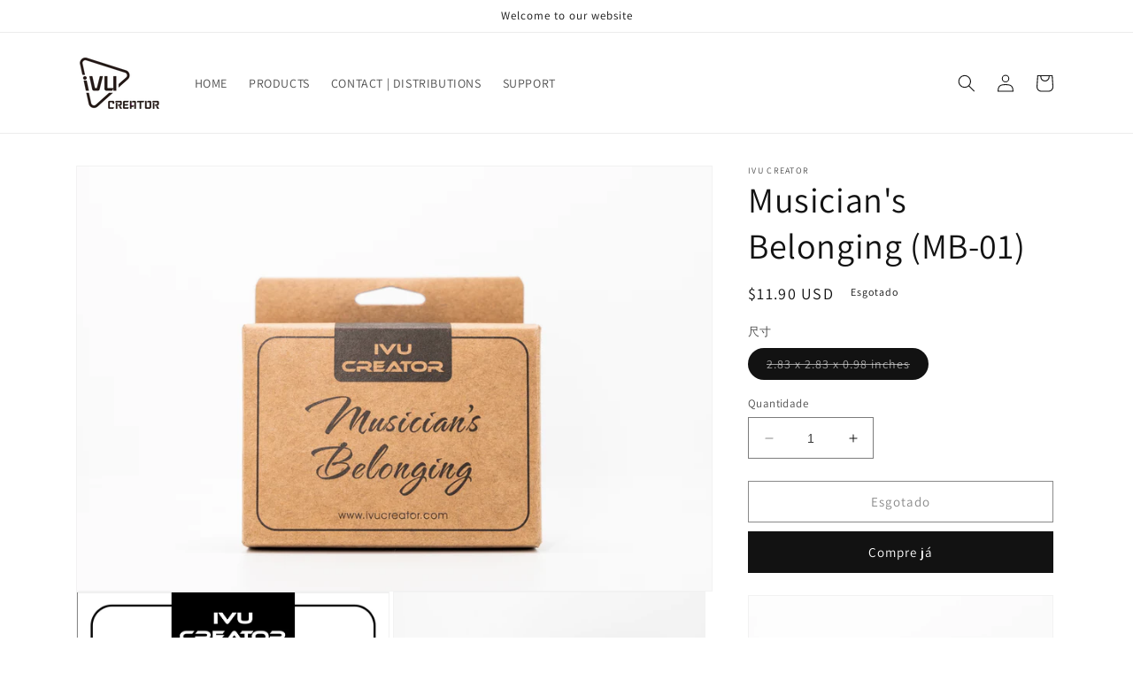

--- FILE ---
content_type: text/html; charset=utf-8
request_url: https://www.ivucreator.com/pt/products/musicians-belonging-mb-01
body_size: 24787
content:
<!doctype html>
<html class="no-js" lang="pt-BR">
  <head>
    <meta charset="utf-8">
    <meta http-equiv="X-UA-Compatible" content="IE=edge">
    <meta name="viewport" content="width=device-width,initial-scale=1">
    <meta name="theme-color" content="">
    <link rel="canonical" href="https://www.ivucreator.com/pt/products/musicians-belonging-mb-01">
    <link rel="preconnect" href="https://cdn.shopify.com" crossorigin><link rel="preconnect" href="https://fonts.shopifycdn.com" crossorigin><title>
      Musician&#39;s Belonging (MB-01)
 &ndash; IVU Creator</title>

    
      <meta name="description" content="This is a useful and handy tool for guitarists. You could put MB-01 into your gig bag or put it on the pedalboard. We collect the most essential allen wrenches for guitars, especially 1/8&quot; and 1/20&quot; for Fender® guitars. (Fender® is belonging to Fender Musical Instrument Corporation. We just describe the specifications ">
    

    

<meta property="og:site_name" content="IVU Creator">
<meta property="og:url" content="https://www.ivucreator.com/pt/products/musicians-belonging-mb-01">
<meta property="og:title" content="Musician&#39;s Belonging (MB-01)">
<meta property="og:type" content="product">
<meta property="og:description" content="This is a useful and handy tool for guitarists. You could put MB-01 into your gig bag or put it on the pedalboard. We collect the most essential allen wrenches for guitars, especially 1/8&quot; and 1/20&quot; for Fender® guitars. (Fender® is belonging to Fender Musical Instrument Corporation. We just describe the specifications "><meta property="og:image" content="http://www.ivucreator.com/cdn/shop/files/MB-01Inside_0ae34ec2-61c9-42be-a257-73314885c70b.png?v=1687580908">
  <meta property="og:image:secure_url" content="https://www.ivucreator.com/cdn/shop/files/MB-01Inside_0ae34ec2-61c9-42be-a257-73314885c70b.png?v=1687580908">
  <meta property="og:image:width" content="1500">
  <meta property="og:image:height" content="1098"><meta property="og:price:amount" content="11.90">
  <meta property="og:price:currency" content="USD"><meta name="twitter:card" content="summary_large_image">
<meta name="twitter:title" content="Musician&#39;s Belonging (MB-01)">
<meta name="twitter:description" content="This is a useful and handy tool for guitarists. You could put MB-01 into your gig bag or put it on the pedalboard. We collect the most essential allen wrenches for guitars, especially 1/8&quot; and 1/20&quot; for Fender® guitars. (Fender® is belonging to Fender Musical Instrument Corporation. We just describe the specifications ">


    <script src="//www.ivucreator.com/cdn/shop/t/1/assets/constants.js?v=95358004781563950421681022990" defer="defer"></script>
    <script src="//www.ivucreator.com/cdn/shop/t/1/assets/pubsub.js?v=2921868252632587581681022997" defer="defer"></script>
    <script src="//www.ivucreator.com/cdn/shop/t/1/assets/global.js?v=127210358271191040921681022992" defer="defer"></script>
    <script>window.performance && window.performance.mark && window.performance.mark('shopify.content_for_header.start');</script><meta id="shopify-digital-wallet" name="shopify-digital-wallet" content="/74761044272/digital_wallets/dialog">
<meta name="shopify-checkout-api-token" content="a081516da0b5cf64b044d95f14e1e5ab">
<meta id="in-context-paypal-metadata" data-shop-id="74761044272" data-venmo-supported="false" data-environment="production" data-locale="pt_BR" data-paypal-v4="true" data-currency="USD">
<link rel="alternate" hreflang="x-default" href="https://www.ivucreator.com/products/musicians-belonging-mb-01">
<link rel="alternate" hreflang="en" href="https://www.ivucreator.com/products/musicians-belonging-mb-01">
<link rel="alternate" hreflang="zh-Hant" href="https://www.ivucreator.com/zh-hant/products/musicians-belonging-mb-01">
<link rel="alternate" hreflang="zh-Hans" href="https://www.ivucreator.com/zh-hans/products/musicians-belonging-mb-01">
<link rel="alternate" hreflang="es" href="https://www.ivucreator.com/es/products/musicians-belonging-mb-01">
<link rel="alternate" hreflang="pt" href="https://www.ivucreator.com/pt/products/musicians-belonging-mb-01">
<link rel="alternate" hreflang="zh-Hant-US" href="https://www.ivucreator.com/zh-hant/products/musicians-belonging-mb-01">
<link rel="alternate" hreflang="zh-Hans-US" href="https://www.ivucreator.com/zh-hans/products/musicians-belonging-mb-01">
<link rel="alternate" type="application/json+oembed" href="https://www.ivucreator.com/pt/products/musicians-belonging-mb-01.oembed">
<script async="async" src="/checkouts/internal/preloads.js?locale=pt-US"></script>
<script id="shopify-features" type="application/json">{"accessToken":"a081516da0b5cf64b044d95f14e1e5ab","betas":["rich-media-storefront-analytics"],"domain":"www.ivucreator.com","predictiveSearch":true,"shopId":74761044272,"locale":"pt-br"}</script>
<script>var Shopify = Shopify || {};
Shopify.shop = "ivucreator.myshopify.com";
Shopify.locale = "pt-BR";
Shopify.currency = {"active":"USD","rate":"1.0"};
Shopify.country = "US";
Shopify.theme = {"name":"Dawn","id":147681968432,"schema_name":"Dawn","schema_version":"9.0.0","theme_store_id":887,"role":"main"};
Shopify.theme.handle = "null";
Shopify.theme.style = {"id":null,"handle":null};
Shopify.cdnHost = "www.ivucreator.com/cdn";
Shopify.routes = Shopify.routes || {};
Shopify.routes.root = "/pt/";</script>
<script type="module">!function(o){(o.Shopify=o.Shopify||{}).modules=!0}(window);</script>
<script>!function(o){function n(){var o=[];function n(){o.push(Array.prototype.slice.apply(arguments))}return n.q=o,n}var t=o.Shopify=o.Shopify||{};t.loadFeatures=n(),t.autoloadFeatures=n()}(window);</script>
<script id="shop-js-analytics" type="application/json">{"pageType":"product"}</script>
<script defer="defer" async type="module" src="//www.ivucreator.com/cdn/shopifycloud/shop-js/modules/v2/client.init-shop-cart-sync_20UhlSOd.pt-BR.esm.js"></script>
<script defer="defer" async type="module" src="//www.ivucreator.com/cdn/shopifycloud/shop-js/modules/v2/chunk.common_DWIF0AmB.esm.js"></script>
<script type="module">
  await import("//www.ivucreator.com/cdn/shopifycloud/shop-js/modules/v2/client.init-shop-cart-sync_20UhlSOd.pt-BR.esm.js");
await import("//www.ivucreator.com/cdn/shopifycloud/shop-js/modules/v2/chunk.common_DWIF0AmB.esm.js");

  window.Shopify.SignInWithShop?.initShopCartSync?.({"fedCMEnabled":true,"windoidEnabled":true});

</script>
<script id="__st">var __st={"a":74761044272,"offset":28800,"reqid":"6dbf93f5-4035-43fe-aa20-4e7c4116d7d4-1768861423","pageurl":"www.ivucreator.com\/pt\/products\/musicians-belonging-mb-01","u":"91f0cba444d5","p":"product","rtyp":"product","rid":8420539760944};</script>
<script>window.ShopifyPaypalV4VisibilityTracking = true;</script>
<script id="captcha-bootstrap">!function(){'use strict';const t='contact',e='account',n='new_comment',o=[[t,t],['blogs',n],['comments',n],[t,'customer']],c=[[e,'customer_login'],[e,'guest_login'],[e,'recover_customer_password'],[e,'create_customer']],r=t=>t.map((([t,e])=>`form[action*='/${t}']:not([data-nocaptcha='true']) input[name='form_type'][value='${e}']`)).join(','),a=t=>()=>t?[...document.querySelectorAll(t)].map((t=>t.form)):[];function s(){const t=[...o],e=r(t);return a(e)}const i='password',u='form_key',d=['recaptcha-v3-token','g-recaptcha-response','h-captcha-response',i],f=()=>{try{return window.sessionStorage}catch{return}},m='__shopify_v',_=t=>t.elements[u];function p(t,e,n=!1){try{const o=window.sessionStorage,c=JSON.parse(o.getItem(e)),{data:r}=function(t){const{data:e,action:n}=t;return t[m]||n?{data:e,action:n}:{data:t,action:n}}(c);for(const[e,n]of Object.entries(r))t.elements[e]&&(t.elements[e].value=n);n&&o.removeItem(e)}catch(o){console.error('form repopulation failed',{error:o})}}const l='form_type',E='cptcha';function T(t){t.dataset[E]=!0}const w=window,h=w.document,L='Shopify',v='ce_forms',y='captcha';let A=!1;((t,e)=>{const n=(g='f06e6c50-85a8-45c8-87d0-21a2b65856fe',I='https://cdn.shopify.com/shopifycloud/storefront-forms-hcaptcha/ce_storefront_forms_captcha_hcaptcha.v1.5.2.iife.js',D={infoText:'Protegido por hCaptcha',privacyText:'Privacidade',termsText:'Termos'},(t,e,n)=>{const o=w[L][v],c=o.bindForm;if(c)return c(t,g,e,D).then(n);var r;o.q.push([[t,g,e,D],n]),r=I,A||(h.body.append(Object.assign(h.createElement('script'),{id:'captcha-provider',async:!0,src:r})),A=!0)});var g,I,D;w[L]=w[L]||{},w[L][v]=w[L][v]||{},w[L][v].q=[],w[L][y]=w[L][y]||{},w[L][y].protect=function(t,e){n(t,void 0,e),T(t)},Object.freeze(w[L][y]),function(t,e,n,w,h,L){const[v,y,A,g]=function(t,e,n){const i=e?o:[],u=t?c:[],d=[...i,...u],f=r(d),m=r(i),_=r(d.filter((([t,e])=>n.includes(e))));return[a(f),a(m),a(_),s()]}(w,h,L),I=t=>{const e=t.target;return e instanceof HTMLFormElement?e:e&&e.form},D=t=>v().includes(t);t.addEventListener('submit',(t=>{const e=I(t);if(!e)return;const n=D(e)&&!e.dataset.hcaptchaBound&&!e.dataset.recaptchaBound,o=_(e),c=g().includes(e)&&(!o||!o.value);(n||c)&&t.preventDefault(),c&&!n&&(function(t){try{if(!f())return;!function(t){const e=f();if(!e)return;const n=_(t);if(!n)return;const o=n.value;o&&e.removeItem(o)}(t);const e=Array.from(Array(32),(()=>Math.random().toString(36)[2])).join('');!function(t,e){_(t)||t.append(Object.assign(document.createElement('input'),{type:'hidden',name:u})),t.elements[u].value=e}(t,e),function(t,e){const n=f();if(!n)return;const o=[...t.querySelectorAll(`input[type='${i}']`)].map((({name:t})=>t)),c=[...d,...o],r={};for(const[a,s]of new FormData(t).entries())c.includes(a)||(r[a]=s);n.setItem(e,JSON.stringify({[m]:1,action:t.action,data:r}))}(t,e)}catch(e){console.error('failed to persist form',e)}}(e),e.submit())}));const S=(t,e)=>{t&&!t.dataset[E]&&(n(t,e.some((e=>e===t))),T(t))};for(const o of['focusin','change'])t.addEventListener(o,(t=>{const e=I(t);D(e)&&S(e,y())}));const B=e.get('form_key'),M=e.get(l),P=B&&M;t.addEventListener('DOMContentLoaded',(()=>{const t=y();if(P)for(const e of t)e.elements[l].value===M&&p(e,B);[...new Set([...A(),...v().filter((t=>'true'===t.dataset.shopifyCaptcha))])].forEach((e=>S(e,t)))}))}(h,new URLSearchParams(w.location.search),n,t,e,['guest_login'])})(!0,!0)}();</script>
<script integrity="sha256-4kQ18oKyAcykRKYeNunJcIwy7WH5gtpwJnB7kiuLZ1E=" data-source-attribution="shopify.loadfeatures" defer="defer" src="//www.ivucreator.com/cdn/shopifycloud/storefront/assets/storefront/load_feature-a0a9edcb.js" crossorigin="anonymous"></script>
<script data-source-attribution="shopify.dynamic_checkout.dynamic.init">var Shopify=Shopify||{};Shopify.PaymentButton=Shopify.PaymentButton||{isStorefrontPortableWallets:!0,init:function(){window.Shopify.PaymentButton.init=function(){};var t=document.createElement("script");t.src="https://www.ivucreator.com/cdn/shopifycloud/portable-wallets/latest/portable-wallets.pt-br.js",t.type="module",document.head.appendChild(t)}};
</script>
<script data-source-attribution="shopify.dynamic_checkout.buyer_consent">
  function portableWalletsHideBuyerConsent(e){var t=document.getElementById("shopify-buyer-consent"),n=document.getElementById("shopify-subscription-policy-button");t&&n&&(t.classList.add("hidden"),t.setAttribute("aria-hidden","true"),n.removeEventListener("click",e))}function portableWalletsShowBuyerConsent(e){var t=document.getElementById("shopify-buyer-consent"),n=document.getElementById("shopify-subscription-policy-button");t&&n&&(t.classList.remove("hidden"),t.removeAttribute("aria-hidden"),n.addEventListener("click",e))}window.Shopify?.PaymentButton&&(window.Shopify.PaymentButton.hideBuyerConsent=portableWalletsHideBuyerConsent,window.Shopify.PaymentButton.showBuyerConsent=portableWalletsShowBuyerConsent);
</script>
<script>
  function portableWalletsCleanup(e){e&&e.src&&console.error("Failed to load portable wallets script "+e.src);var t=document.querySelectorAll("shopify-accelerated-checkout .shopify-payment-button__skeleton, shopify-accelerated-checkout-cart .wallet-cart-button__skeleton"),e=document.getElementById("shopify-buyer-consent");for(let e=0;e<t.length;e++)t[e].remove();e&&e.remove()}function portableWalletsNotLoadedAsModule(e){e instanceof ErrorEvent&&"string"==typeof e.message&&e.message.includes("import.meta")&&"string"==typeof e.filename&&e.filename.includes("portable-wallets")&&(window.removeEventListener("error",portableWalletsNotLoadedAsModule),window.Shopify.PaymentButton.failedToLoad=e,"loading"===document.readyState?document.addEventListener("DOMContentLoaded",window.Shopify.PaymentButton.init):window.Shopify.PaymentButton.init())}window.addEventListener("error",portableWalletsNotLoadedAsModule);
</script>

<script type="module" src="https://www.ivucreator.com/cdn/shopifycloud/portable-wallets/latest/portable-wallets.pt-br.js" onError="portableWalletsCleanup(this)" crossorigin="anonymous"></script>
<script nomodule>
  document.addEventListener("DOMContentLoaded", portableWalletsCleanup);
</script>

<link id="shopify-accelerated-checkout-styles" rel="stylesheet" media="screen" href="https://www.ivucreator.com/cdn/shopifycloud/portable-wallets/latest/accelerated-checkout-backwards-compat.css" crossorigin="anonymous">
<style id="shopify-accelerated-checkout-cart">
        #shopify-buyer-consent {
  margin-top: 1em;
  display: inline-block;
  width: 100%;
}

#shopify-buyer-consent.hidden {
  display: none;
}

#shopify-subscription-policy-button {
  background: none;
  border: none;
  padding: 0;
  text-decoration: underline;
  font-size: inherit;
  cursor: pointer;
}

#shopify-subscription-policy-button::before {
  box-shadow: none;
}

      </style>
<script id="sections-script" data-sections="header" defer="defer" src="//www.ivucreator.com/cdn/shop/t/1/compiled_assets/scripts.js?26"></script>
<script>window.performance && window.performance.mark && window.performance.mark('shopify.content_for_header.end');</script>


    <style data-shopify>
      @font-face {
  font-family: Assistant;
  font-weight: 400;
  font-style: normal;
  font-display: swap;
  src: url("//www.ivucreator.com/cdn/fonts/assistant/assistant_n4.9120912a469cad1cc292572851508ca49d12e768.woff2") format("woff2"),
       url("//www.ivucreator.com/cdn/fonts/assistant/assistant_n4.6e9875ce64e0fefcd3f4446b7ec9036b3ddd2985.woff") format("woff");
}

      @font-face {
  font-family: Assistant;
  font-weight: 700;
  font-style: normal;
  font-display: swap;
  src: url("//www.ivucreator.com/cdn/fonts/assistant/assistant_n7.bf44452348ec8b8efa3aa3068825305886b1c83c.woff2") format("woff2"),
       url("//www.ivucreator.com/cdn/fonts/assistant/assistant_n7.0c887fee83f6b3bda822f1150b912c72da0f7b64.woff") format("woff");
}

      
      
      @font-face {
  font-family: Assistant;
  font-weight: 400;
  font-style: normal;
  font-display: swap;
  src: url("//www.ivucreator.com/cdn/fonts/assistant/assistant_n4.9120912a469cad1cc292572851508ca49d12e768.woff2") format("woff2"),
       url("//www.ivucreator.com/cdn/fonts/assistant/assistant_n4.6e9875ce64e0fefcd3f4446b7ec9036b3ddd2985.woff") format("woff");
}


      :root {
        --font-body-family: Assistant, sans-serif;
        --font-body-style: normal;
        --font-body-weight: 400;
        --font-body-weight-bold: 700;

        --font-heading-family: Assistant, sans-serif;
        --font-heading-style: normal;
        --font-heading-weight: 400;

        --font-body-scale: 1.0;
        --font-heading-scale: 1.0;

        --color-base-text: 18, 18, 18;
        --color-shadow: 18, 18, 18;
        --color-base-background-1: 255, 255, 255;
        --color-base-background-2: 243, 243, 243;
        --color-base-solid-button-labels: 255, 255, 255;
        --color-base-outline-button-labels: 18, 18, 18;
        --color-base-accent-1: 18, 18, 18;
        --color-base-accent-2: 51, 79, 180;
        --payment-terms-background-color: #ffffff;

        --gradient-base-background-1: #ffffff;
        --gradient-base-background-2: #f3f3f3;
        --gradient-base-accent-1: #121212;
        --gradient-base-accent-2: #334fb4;

        --media-padding: px;
        --media-border-opacity: 0.05;
        --media-border-width: 1px;
        --media-radius: 0px;
        --media-shadow-opacity: 0.0;
        --media-shadow-horizontal-offset: 0px;
        --media-shadow-vertical-offset: 4px;
        --media-shadow-blur-radius: 5px;
        --media-shadow-visible: 0;

        --page-width: 120rem;
        --page-width-margin: 0rem;

        --product-card-image-padding: 0.0rem;
        --product-card-corner-radius: 0.0rem;
        --product-card-text-alignment: left;
        --product-card-border-width: 0.0rem;
        --product-card-border-opacity: 0.1;
        --product-card-shadow-opacity: 0.0;
        --product-card-shadow-visible: 0;
        --product-card-shadow-horizontal-offset: 0.0rem;
        --product-card-shadow-vertical-offset: 0.4rem;
        --product-card-shadow-blur-radius: 0.5rem;

        --collection-card-image-padding: 0.0rem;
        --collection-card-corner-radius: 0.0rem;
        --collection-card-text-alignment: left;
        --collection-card-border-width: 0.0rem;
        --collection-card-border-opacity: 0.1;
        --collection-card-shadow-opacity: 0.0;
        --collection-card-shadow-visible: 0;
        --collection-card-shadow-horizontal-offset: 0.0rem;
        --collection-card-shadow-vertical-offset: 0.4rem;
        --collection-card-shadow-blur-radius: 0.5rem;

        --blog-card-image-padding: 0.0rem;
        --blog-card-corner-radius: 0.0rem;
        --blog-card-text-alignment: left;
        --blog-card-border-width: 0.0rem;
        --blog-card-border-opacity: 0.1;
        --blog-card-shadow-opacity: 0.0;
        --blog-card-shadow-visible: 0;
        --blog-card-shadow-horizontal-offset: 0.0rem;
        --blog-card-shadow-vertical-offset: 0.4rem;
        --blog-card-shadow-blur-radius: 0.5rem;

        --badge-corner-radius: 4.0rem;

        --popup-border-width: 1px;
        --popup-border-opacity: 0.1;
        --popup-corner-radius: 0px;
        --popup-shadow-opacity: 0.0;
        --popup-shadow-horizontal-offset: 0px;
        --popup-shadow-vertical-offset: 4px;
        --popup-shadow-blur-radius: 5px;

        --drawer-border-width: 1px;
        --drawer-border-opacity: 0.1;
        --drawer-shadow-opacity: 0.0;
        --drawer-shadow-horizontal-offset: 0px;
        --drawer-shadow-vertical-offset: 4px;
        --drawer-shadow-blur-radius: 5px;

        --spacing-sections-desktop: 0px;
        --spacing-sections-mobile: 0px;

        --grid-desktop-vertical-spacing: 8px;
        --grid-desktop-horizontal-spacing: 8px;
        --grid-mobile-vertical-spacing: 4px;
        --grid-mobile-horizontal-spacing: 4px;

        --text-boxes-border-opacity: 0.1;
        --text-boxes-border-width: 0px;
        --text-boxes-radius: 0px;
        --text-boxes-shadow-opacity: 0.0;
        --text-boxes-shadow-visible: 0;
        --text-boxes-shadow-horizontal-offset: 0px;
        --text-boxes-shadow-vertical-offset: 4px;
        --text-boxes-shadow-blur-radius: 5px;

        --buttons-radius: 0px;
        --buttons-radius-outset: 0px;
        --buttons-border-width: 1px;
        --buttons-border-opacity: 1.0;
        --buttons-shadow-opacity: 0.0;
        --buttons-shadow-visible: 0;
        --buttons-shadow-horizontal-offset: 0px;
        --buttons-shadow-vertical-offset: 4px;
        --buttons-shadow-blur-radius: 5px;
        --buttons-border-offset: 0px;

        --inputs-radius: 0px;
        --inputs-border-width: 1px;
        --inputs-border-opacity: 0.55;
        --inputs-shadow-opacity: 0.0;
        --inputs-shadow-horizontal-offset: 0px;
        --inputs-margin-offset: 0px;
        --inputs-shadow-vertical-offset: 4px;
        --inputs-shadow-blur-radius: 5px;
        --inputs-radius-outset: 0px;

        --variant-pills-radius: 40px;
        --variant-pills-border-width: 1px;
        --variant-pills-border-opacity: 0.55;
        --variant-pills-shadow-opacity: 0.0;
        --variant-pills-shadow-horizontal-offset: 0px;
        --variant-pills-shadow-vertical-offset: 4px;
        --variant-pills-shadow-blur-radius: 5px;
      }

      *,
      *::before,
      *::after {
        box-sizing: inherit;
      }

      html {
        box-sizing: border-box;
        font-size: calc(var(--font-body-scale) * 62.5%);
        height: 100%;
      }

      body {
        display: grid;
        grid-template-rows: auto auto 1fr auto;
        grid-template-columns: 100%;
        min-height: 100%;
        margin: 0;
        font-size: 1.5rem;
        letter-spacing: 0.06rem;
        line-height: calc(1 + 0.8 / var(--font-body-scale));
        font-family: var(--font-body-family);
        font-style: var(--font-body-style);
        font-weight: var(--font-body-weight);
      }

      @media screen and (min-width: 750px) {
        body {
          font-size: 1.6rem;
        }
      }
    </style>

    <link href="//www.ivucreator.com/cdn/shop/t/1/assets/base.css?v=140624990073879848751681022975" rel="stylesheet" type="text/css" media="all" />
<link rel="preload" as="font" href="//www.ivucreator.com/cdn/fonts/assistant/assistant_n4.9120912a469cad1cc292572851508ca49d12e768.woff2" type="font/woff2" crossorigin><link rel="preload" as="font" href="//www.ivucreator.com/cdn/fonts/assistant/assistant_n4.9120912a469cad1cc292572851508ca49d12e768.woff2" type="font/woff2" crossorigin><link rel="stylesheet" href="//www.ivucreator.com/cdn/shop/t/1/assets/component-predictive-search.css?v=85913294783299393391681022987" media="print" onload="this.media='all'"><script>document.documentElement.className = document.documentElement.className.replace('no-js', 'js');
    if (Shopify.designMode) {
      document.documentElement.classList.add('shopify-design-mode');
    }
    </script>
  <!-- BEGIN app block: shopify://apps/analyzely-google-analytics-4/blocks/analyzely/b3a3a697-6f42-4507-a5ae-c447f6da2c9d -->
<!-- END app block --><link href="https://monorail-edge.shopifysvc.com" rel="dns-prefetch">
<script>(function(){if ("sendBeacon" in navigator && "performance" in window) {try {var session_token_from_headers = performance.getEntriesByType('navigation')[0].serverTiming.find(x => x.name == '_s').description;} catch {var session_token_from_headers = undefined;}var session_cookie_matches = document.cookie.match(/_shopify_s=([^;]*)/);var session_token_from_cookie = session_cookie_matches && session_cookie_matches.length === 2 ? session_cookie_matches[1] : "";var session_token = session_token_from_headers || session_token_from_cookie || "";function handle_abandonment_event(e) {var entries = performance.getEntries().filter(function(entry) {return /monorail-edge.shopifysvc.com/.test(entry.name);});if (!window.abandonment_tracked && entries.length === 0) {window.abandonment_tracked = true;var currentMs = Date.now();var navigation_start = performance.timing.navigationStart;var payload = {shop_id: 74761044272,url: window.location.href,navigation_start,duration: currentMs - navigation_start,session_token,page_type: "product"};window.navigator.sendBeacon("https://monorail-edge.shopifysvc.com/v1/produce", JSON.stringify({schema_id: "online_store_buyer_site_abandonment/1.1",payload: payload,metadata: {event_created_at_ms: currentMs,event_sent_at_ms: currentMs}}));}}window.addEventListener('pagehide', handle_abandonment_event);}}());</script>
<script id="web-pixels-manager-setup">(function e(e,d,r,n,o){if(void 0===o&&(o={}),!Boolean(null===(a=null===(i=window.Shopify)||void 0===i?void 0:i.analytics)||void 0===a?void 0:a.replayQueue)){var i,a;window.Shopify=window.Shopify||{};var t=window.Shopify;t.analytics=t.analytics||{};var s=t.analytics;s.replayQueue=[],s.publish=function(e,d,r){return s.replayQueue.push([e,d,r]),!0};try{self.performance.mark("wpm:start")}catch(e){}var l=function(){var e={modern:/Edge?\/(1{2}[4-9]|1[2-9]\d|[2-9]\d{2}|\d{4,})\.\d+(\.\d+|)|Firefox\/(1{2}[4-9]|1[2-9]\d|[2-9]\d{2}|\d{4,})\.\d+(\.\d+|)|Chrom(ium|e)\/(9{2}|\d{3,})\.\d+(\.\d+|)|(Maci|X1{2}).+ Version\/(15\.\d+|(1[6-9]|[2-9]\d|\d{3,})\.\d+)([,.]\d+|)( \(\w+\)|)( Mobile\/\w+|) Safari\/|Chrome.+OPR\/(9{2}|\d{3,})\.\d+\.\d+|(CPU[ +]OS|iPhone[ +]OS|CPU[ +]iPhone|CPU IPhone OS|CPU iPad OS)[ +]+(15[._]\d+|(1[6-9]|[2-9]\d|\d{3,})[._]\d+)([._]\d+|)|Android:?[ /-](13[3-9]|1[4-9]\d|[2-9]\d{2}|\d{4,})(\.\d+|)(\.\d+|)|Android.+Firefox\/(13[5-9]|1[4-9]\d|[2-9]\d{2}|\d{4,})\.\d+(\.\d+|)|Android.+Chrom(ium|e)\/(13[3-9]|1[4-9]\d|[2-9]\d{2}|\d{4,})\.\d+(\.\d+|)|SamsungBrowser\/([2-9]\d|\d{3,})\.\d+/,legacy:/Edge?\/(1[6-9]|[2-9]\d|\d{3,})\.\d+(\.\d+|)|Firefox\/(5[4-9]|[6-9]\d|\d{3,})\.\d+(\.\d+|)|Chrom(ium|e)\/(5[1-9]|[6-9]\d|\d{3,})\.\d+(\.\d+|)([\d.]+$|.*Safari\/(?![\d.]+ Edge\/[\d.]+$))|(Maci|X1{2}).+ Version\/(10\.\d+|(1[1-9]|[2-9]\d|\d{3,})\.\d+)([,.]\d+|)( \(\w+\)|)( Mobile\/\w+|) Safari\/|Chrome.+OPR\/(3[89]|[4-9]\d|\d{3,})\.\d+\.\d+|(CPU[ +]OS|iPhone[ +]OS|CPU[ +]iPhone|CPU IPhone OS|CPU iPad OS)[ +]+(10[._]\d+|(1[1-9]|[2-9]\d|\d{3,})[._]\d+)([._]\d+|)|Android:?[ /-](13[3-9]|1[4-9]\d|[2-9]\d{2}|\d{4,})(\.\d+|)(\.\d+|)|Mobile Safari.+OPR\/([89]\d|\d{3,})\.\d+\.\d+|Android.+Firefox\/(13[5-9]|1[4-9]\d|[2-9]\d{2}|\d{4,})\.\d+(\.\d+|)|Android.+Chrom(ium|e)\/(13[3-9]|1[4-9]\d|[2-9]\d{2}|\d{4,})\.\d+(\.\d+|)|Android.+(UC? ?Browser|UCWEB|U3)[ /]?(15\.([5-9]|\d{2,})|(1[6-9]|[2-9]\d|\d{3,})\.\d+)\.\d+|SamsungBrowser\/(5\.\d+|([6-9]|\d{2,})\.\d+)|Android.+MQ{2}Browser\/(14(\.(9|\d{2,})|)|(1[5-9]|[2-9]\d|\d{3,})(\.\d+|))(\.\d+|)|K[Aa][Ii]OS\/(3\.\d+|([4-9]|\d{2,})\.\d+)(\.\d+|)/},d=e.modern,r=e.legacy,n=navigator.userAgent;return n.match(d)?"modern":n.match(r)?"legacy":"unknown"}(),u="modern"===l?"modern":"legacy",c=(null!=n?n:{modern:"",legacy:""})[u],f=function(e){return[e.baseUrl,"/wpm","/b",e.hashVersion,"modern"===e.buildTarget?"m":"l",".js"].join("")}({baseUrl:d,hashVersion:r,buildTarget:u}),m=function(e){var d=e.version,r=e.bundleTarget,n=e.surface,o=e.pageUrl,i=e.monorailEndpoint;return{emit:function(e){var a=e.status,t=e.errorMsg,s=(new Date).getTime(),l=JSON.stringify({metadata:{event_sent_at_ms:s},events:[{schema_id:"web_pixels_manager_load/3.1",payload:{version:d,bundle_target:r,page_url:o,status:a,surface:n,error_msg:t},metadata:{event_created_at_ms:s}}]});if(!i)return console&&console.warn&&console.warn("[Web Pixels Manager] No Monorail endpoint provided, skipping logging."),!1;try{return self.navigator.sendBeacon.bind(self.navigator)(i,l)}catch(e){}var u=new XMLHttpRequest;try{return u.open("POST",i,!0),u.setRequestHeader("Content-Type","text/plain"),u.send(l),!0}catch(e){return console&&console.warn&&console.warn("[Web Pixels Manager] Got an unhandled error while logging to Monorail."),!1}}}}({version:r,bundleTarget:l,surface:e.surface,pageUrl:self.location.href,monorailEndpoint:e.monorailEndpoint});try{o.browserTarget=l,function(e){var d=e.src,r=e.async,n=void 0===r||r,o=e.onload,i=e.onerror,a=e.sri,t=e.scriptDataAttributes,s=void 0===t?{}:t,l=document.createElement("script"),u=document.querySelector("head"),c=document.querySelector("body");if(l.async=n,l.src=d,a&&(l.integrity=a,l.crossOrigin="anonymous"),s)for(var f in s)if(Object.prototype.hasOwnProperty.call(s,f))try{l.dataset[f]=s[f]}catch(e){}if(o&&l.addEventListener("load",o),i&&l.addEventListener("error",i),u)u.appendChild(l);else{if(!c)throw new Error("Did not find a head or body element to append the script");c.appendChild(l)}}({src:f,async:!0,onload:function(){if(!function(){var e,d;return Boolean(null===(d=null===(e=window.Shopify)||void 0===e?void 0:e.analytics)||void 0===d?void 0:d.initialized)}()){var d=window.webPixelsManager.init(e)||void 0;if(d){var r=window.Shopify.analytics;r.replayQueue.forEach((function(e){var r=e[0],n=e[1],o=e[2];d.publishCustomEvent(r,n,o)})),r.replayQueue=[],r.publish=d.publishCustomEvent,r.visitor=d.visitor,r.initialized=!0}}},onerror:function(){return m.emit({status:"failed",errorMsg:"".concat(f," has failed to load")})},sri:function(e){var d=/^sha384-[A-Za-z0-9+/=]+$/;return"string"==typeof e&&d.test(e)}(c)?c:"",scriptDataAttributes:o}),m.emit({status:"loading"})}catch(e){m.emit({status:"failed",errorMsg:(null==e?void 0:e.message)||"Unknown error"})}}})({shopId: 74761044272,storefrontBaseUrl: "https://www.ivucreator.com",extensionsBaseUrl: "https://extensions.shopifycdn.com/cdn/shopifycloud/web-pixels-manager",monorailEndpoint: "https://monorail-edge.shopifysvc.com/unstable/produce_batch",surface: "storefront-renderer",enabledBetaFlags: ["2dca8a86"],webPixelsConfigList: [{"id":"1332281648","configuration":"{\"addToCartUrl\":\"https:\\\/\\\/analyzely.gropulse.com\\\/add_to_cart_receiver\",\"paymentInfoSubmittedUrl\":\"https:\\\/\\\/analyzely.gropulse.com\\\/payment_info_receiver\",\"shippingInfoSubmittedUrl\":\"https:\\\/\\\/analyzely.gropulse.com\\\/shipping_info_receiver\",\"shop\":\"ivucreator.myshopify.com\",\"apiKey\":\"393b3b4bb69acc2f58835a02f4aaa14b\"}","eventPayloadVersion":"v1","runtimeContext":"STRICT","scriptVersion":"9f9f9af0a4bfed3070b884ecbdee9345","type":"APP","apiClientId":7208304641,"privacyPurposes":["ANALYTICS","MARKETING","SALE_OF_DATA"],"dataSharingAdjustments":{"protectedCustomerApprovalScopes":["read_customer_personal_data"]}},{"id":"shopify-app-pixel","configuration":"{}","eventPayloadVersion":"v1","runtimeContext":"STRICT","scriptVersion":"0450","apiClientId":"shopify-pixel","type":"APP","privacyPurposes":["ANALYTICS","MARKETING"]},{"id":"shopify-custom-pixel","eventPayloadVersion":"v1","runtimeContext":"LAX","scriptVersion":"0450","apiClientId":"shopify-pixel","type":"CUSTOM","privacyPurposes":["ANALYTICS","MARKETING"]}],isMerchantRequest: false,initData: {"shop":{"name":"IVU Creator","paymentSettings":{"currencyCode":"USD"},"myshopifyDomain":"ivucreator.myshopify.com","countryCode":"TW","storefrontUrl":"https:\/\/www.ivucreator.com\/pt"},"customer":null,"cart":null,"checkout":null,"productVariants":[{"price":{"amount":11.9,"currencyCode":"USD"},"product":{"title":"Musician's Belonging (MB-01)","vendor":"IVU Creator","id":"8420539760944","untranslatedTitle":"Musician's Belonging (MB-01)","url":"\/pt\/products\/musicians-belonging-mb-01","type":"Pedalboard Related"},"id":"45437231759664","image":{"src":"\/\/www.ivucreator.com\/cdn\/shop\/files\/DSC03644_0ee25f18-c395-40fe-98bd-b6861de70a69.jpg?v=1687580908"},"sku":"MB-01","title":"2.83 x 2.83 x 0.98 inches","untranslatedTitle":"2.83 x 2.83 x 0.98 inches"}],"purchasingCompany":null},},"https://www.ivucreator.com/cdn","fcfee988w5aeb613cpc8e4bc33m6693e112",{"modern":"","legacy":""},{"shopId":"74761044272","storefrontBaseUrl":"https:\/\/www.ivucreator.com","extensionBaseUrl":"https:\/\/extensions.shopifycdn.com\/cdn\/shopifycloud\/web-pixels-manager","surface":"storefront-renderer","enabledBetaFlags":"[\"2dca8a86\"]","isMerchantRequest":"false","hashVersion":"fcfee988w5aeb613cpc8e4bc33m6693e112","publish":"custom","events":"[[\"page_viewed\",{}],[\"product_viewed\",{\"productVariant\":{\"price\":{\"amount\":11.9,\"currencyCode\":\"USD\"},\"product\":{\"title\":\"Musician's Belonging (MB-01)\",\"vendor\":\"IVU Creator\",\"id\":\"8420539760944\",\"untranslatedTitle\":\"Musician's Belonging (MB-01)\",\"url\":\"\/pt\/products\/musicians-belonging-mb-01\",\"type\":\"Pedalboard Related\"},\"id\":\"45437231759664\",\"image\":{\"src\":\"\/\/www.ivucreator.com\/cdn\/shop\/files\/DSC03644_0ee25f18-c395-40fe-98bd-b6861de70a69.jpg?v=1687580908\"},\"sku\":\"MB-01\",\"title\":\"2.83 x 2.83 x 0.98 inches\",\"untranslatedTitle\":\"2.83 x 2.83 x 0.98 inches\"}}]]"});</script><script>
  window.ShopifyAnalytics = window.ShopifyAnalytics || {};
  window.ShopifyAnalytics.meta = window.ShopifyAnalytics.meta || {};
  window.ShopifyAnalytics.meta.currency = 'USD';
  var meta = {"product":{"id":8420539760944,"gid":"gid:\/\/shopify\/Product\/8420539760944","vendor":"IVU Creator","type":"Pedalboard Related","handle":"musicians-belonging-mb-01","variants":[{"id":45437231759664,"price":1190,"name":"Musician's Belonging (MB-01) - 2.83 x 2.83 x 0.98 inches","public_title":"2.83 x 2.83 x 0.98 inches","sku":"MB-01"}],"remote":false},"page":{"pageType":"product","resourceType":"product","resourceId":8420539760944,"requestId":"6dbf93f5-4035-43fe-aa20-4e7c4116d7d4-1768861423"}};
  for (var attr in meta) {
    window.ShopifyAnalytics.meta[attr] = meta[attr];
  }
</script>
<script class="analytics">
  (function () {
    var customDocumentWrite = function(content) {
      var jquery = null;

      if (window.jQuery) {
        jquery = window.jQuery;
      } else if (window.Checkout && window.Checkout.$) {
        jquery = window.Checkout.$;
      }

      if (jquery) {
        jquery('body').append(content);
      }
    };

    var hasLoggedConversion = function(token) {
      if (token) {
        return document.cookie.indexOf('loggedConversion=' + token) !== -1;
      }
      return false;
    }

    var setCookieIfConversion = function(token) {
      if (token) {
        var twoMonthsFromNow = new Date(Date.now());
        twoMonthsFromNow.setMonth(twoMonthsFromNow.getMonth() + 2);

        document.cookie = 'loggedConversion=' + token + '; expires=' + twoMonthsFromNow;
      }
    }

    var trekkie = window.ShopifyAnalytics.lib = window.trekkie = window.trekkie || [];
    if (trekkie.integrations) {
      return;
    }
    trekkie.methods = [
      'identify',
      'page',
      'ready',
      'track',
      'trackForm',
      'trackLink'
    ];
    trekkie.factory = function(method) {
      return function() {
        var args = Array.prototype.slice.call(arguments);
        args.unshift(method);
        trekkie.push(args);
        return trekkie;
      };
    };
    for (var i = 0; i < trekkie.methods.length; i++) {
      var key = trekkie.methods[i];
      trekkie[key] = trekkie.factory(key);
    }
    trekkie.load = function(config) {
      trekkie.config = config || {};
      trekkie.config.initialDocumentCookie = document.cookie;
      var first = document.getElementsByTagName('script')[0];
      var script = document.createElement('script');
      script.type = 'text/javascript';
      script.onerror = function(e) {
        var scriptFallback = document.createElement('script');
        scriptFallback.type = 'text/javascript';
        scriptFallback.onerror = function(error) {
                var Monorail = {
      produce: function produce(monorailDomain, schemaId, payload) {
        var currentMs = new Date().getTime();
        var event = {
          schema_id: schemaId,
          payload: payload,
          metadata: {
            event_created_at_ms: currentMs,
            event_sent_at_ms: currentMs
          }
        };
        return Monorail.sendRequest("https://" + monorailDomain + "/v1/produce", JSON.stringify(event));
      },
      sendRequest: function sendRequest(endpointUrl, payload) {
        // Try the sendBeacon API
        if (window && window.navigator && typeof window.navigator.sendBeacon === 'function' && typeof window.Blob === 'function' && !Monorail.isIos12()) {
          var blobData = new window.Blob([payload], {
            type: 'text/plain'
          });

          if (window.navigator.sendBeacon(endpointUrl, blobData)) {
            return true;
          } // sendBeacon was not successful

        } // XHR beacon

        var xhr = new XMLHttpRequest();

        try {
          xhr.open('POST', endpointUrl);
          xhr.setRequestHeader('Content-Type', 'text/plain');
          xhr.send(payload);
        } catch (e) {
          console.log(e);
        }

        return false;
      },
      isIos12: function isIos12() {
        return window.navigator.userAgent.lastIndexOf('iPhone; CPU iPhone OS 12_') !== -1 || window.navigator.userAgent.lastIndexOf('iPad; CPU OS 12_') !== -1;
      }
    };
    Monorail.produce('monorail-edge.shopifysvc.com',
      'trekkie_storefront_load_errors/1.1',
      {shop_id: 74761044272,
      theme_id: 147681968432,
      app_name: "storefront",
      context_url: window.location.href,
      source_url: "//www.ivucreator.com/cdn/s/trekkie.storefront.cd680fe47e6c39ca5d5df5f0a32d569bc48c0f27.min.js"});

        };
        scriptFallback.async = true;
        scriptFallback.src = '//www.ivucreator.com/cdn/s/trekkie.storefront.cd680fe47e6c39ca5d5df5f0a32d569bc48c0f27.min.js';
        first.parentNode.insertBefore(scriptFallback, first);
      };
      script.async = true;
      script.src = '//www.ivucreator.com/cdn/s/trekkie.storefront.cd680fe47e6c39ca5d5df5f0a32d569bc48c0f27.min.js';
      first.parentNode.insertBefore(script, first);
    };
    trekkie.load(
      {"Trekkie":{"appName":"storefront","development":false,"defaultAttributes":{"shopId":74761044272,"isMerchantRequest":null,"themeId":147681968432,"themeCityHash":"13965786130179465037","contentLanguage":"pt-BR","currency":"USD","eventMetadataId":"186da6e6-57ec-492e-b0d2-aac01439a67d"},"isServerSideCookieWritingEnabled":true,"monorailRegion":"shop_domain","enabledBetaFlags":["65f19447"]},"Session Attribution":{},"S2S":{"facebookCapiEnabled":true,"source":"trekkie-storefront-renderer","apiClientId":580111}}
    );

    var loaded = false;
    trekkie.ready(function() {
      if (loaded) return;
      loaded = true;

      window.ShopifyAnalytics.lib = window.trekkie;

      var originalDocumentWrite = document.write;
      document.write = customDocumentWrite;
      try { window.ShopifyAnalytics.merchantGoogleAnalytics.call(this); } catch(error) {};
      document.write = originalDocumentWrite;

      window.ShopifyAnalytics.lib.page(null,{"pageType":"product","resourceType":"product","resourceId":8420539760944,"requestId":"6dbf93f5-4035-43fe-aa20-4e7c4116d7d4-1768861423","shopifyEmitted":true});

      var match = window.location.pathname.match(/checkouts\/(.+)\/(thank_you|post_purchase)/)
      var token = match? match[1]: undefined;
      if (!hasLoggedConversion(token)) {
        setCookieIfConversion(token);
        window.ShopifyAnalytics.lib.track("Viewed Product",{"currency":"USD","variantId":45437231759664,"productId":8420539760944,"productGid":"gid:\/\/shopify\/Product\/8420539760944","name":"Musician's Belonging (MB-01) - 2.83 x 2.83 x 0.98 inches","price":"11.90","sku":"MB-01","brand":"IVU Creator","variant":"2.83 x 2.83 x 0.98 inches","category":"Pedalboard Related","nonInteraction":true,"remote":false},undefined,undefined,{"shopifyEmitted":true});
      window.ShopifyAnalytics.lib.track("monorail:\/\/trekkie_storefront_viewed_product\/1.1",{"currency":"USD","variantId":45437231759664,"productId":8420539760944,"productGid":"gid:\/\/shopify\/Product\/8420539760944","name":"Musician's Belonging (MB-01) - 2.83 x 2.83 x 0.98 inches","price":"11.90","sku":"MB-01","brand":"IVU Creator","variant":"2.83 x 2.83 x 0.98 inches","category":"Pedalboard Related","nonInteraction":true,"remote":false,"referer":"https:\/\/www.ivucreator.com\/pt\/products\/musicians-belonging-mb-01"});
      }
    });


        var eventsListenerScript = document.createElement('script');
        eventsListenerScript.async = true;
        eventsListenerScript.src = "//www.ivucreator.com/cdn/shopifycloud/storefront/assets/shop_events_listener-3da45d37.js";
        document.getElementsByTagName('head')[0].appendChild(eventsListenerScript);

})();</script>
<script
  defer
  src="https://www.ivucreator.com/cdn/shopifycloud/perf-kit/shopify-perf-kit-3.0.4.min.js"
  data-application="storefront-renderer"
  data-shop-id="74761044272"
  data-render-region="gcp-us-central1"
  data-page-type="product"
  data-theme-instance-id="147681968432"
  data-theme-name="Dawn"
  data-theme-version="9.0.0"
  data-monorail-region="shop_domain"
  data-resource-timing-sampling-rate="10"
  data-shs="true"
  data-shs-beacon="true"
  data-shs-export-with-fetch="true"
  data-shs-logs-sample-rate="1"
  data-shs-beacon-endpoint="https://www.ivucreator.com/api/collect"
></script>
</head>

  <body class="gradient">
    <a class="skip-to-content-link button visually-hidden" href="#MainContent">
      Pular para o conteúdo
    </a><!-- BEGIN sections: header-group -->
<div id="shopify-section-sections--18677927149872__announcement-bar" class="shopify-section shopify-section-group-header-group announcement-bar-section"><div class="announcement-bar color-background-1 gradient" role="region" aria-label="Comunicado" ><div class="page-width">
                <p class="announcement-bar__message center h5">
                  <span>Welcome to our website</span></p>
              </div></div>
</div><div id="shopify-section-sections--18677927149872__header" class="shopify-section shopify-section-group-header-group section-header"><link rel="stylesheet" href="//www.ivucreator.com/cdn/shop/t/1/assets/component-list-menu.css?v=151968516119678728991681022982" media="print" onload="this.media='all'">
<link rel="stylesheet" href="//www.ivucreator.com/cdn/shop/t/1/assets/component-search.css?v=184225813856820874251681022989" media="print" onload="this.media='all'">
<link rel="stylesheet" href="//www.ivucreator.com/cdn/shop/t/1/assets/component-menu-drawer.css?v=94074963897493609391681022984" media="print" onload="this.media='all'">
<link rel="stylesheet" href="//www.ivucreator.com/cdn/shop/t/1/assets/component-cart-notification.css?v=108833082844665799571681022979" media="print" onload="this.media='all'">
<link rel="stylesheet" href="//www.ivucreator.com/cdn/shop/t/1/assets/component-cart-items.css?v=29412722223528841861681022979" media="print" onload="this.media='all'"><link rel="stylesheet" href="//www.ivucreator.com/cdn/shop/t/1/assets/component-price.css?v=65402837579211014041681022987" media="print" onload="this.media='all'">
  <link rel="stylesheet" href="//www.ivucreator.com/cdn/shop/t/1/assets/component-loading-overlay.css?v=167310470843593579841681022983" media="print" onload="this.media='all'"><noscript><link href="//www.ivucreator.com/cdn/shop/t/1/assets/component-list-menu.css?v=151968516119678728991681022982" rel="stylesheet" type="text/css" media="all" /></noscript>
<noscript><link href="//www.ivucreator.com/cdn/shop/t/1/assets/component-search.css?v=184225813856820874251681022989" rel="stylesheet" type="text/css" media="all" /></noscript>
<noscript><link href="//www.ivucreator.com/cdn/shop/t/1/assets/component-menu-drawer.css?v=94074963897493609391681022984" rel="stylesheet" type="text/css" media="all" /></noscript>
<noscript><link href="//www.ivucreator.com/cdn/shop/t/1/assets/component-cart-notification.css?v=108833082844665799571681022979" rel="stylesheet" type="text/css" media="all" /></noscript>
<noscript><link href="//www.ivucreator.com/cdn/shop/t/1/assets/component-cart-items.css?v=29412722223528841861681022979" rel="stylesheet" type="text/css" media="all" /></noscript>

<style>
  header-drawer {
    justify-self: start;
    margin-left: -1.2rem;
  }@media screen and (min-width: 990px) {
      header-drawer {
        display: none;
      }
    }.menu-drawer-container {
    display: flex;
  }

  .list-menu {
    list-style: none;
    padding: 0;
    margin: 0;
  }

  .list-menu--inline {
    display: inline-flex;
    flex-wrap: wrap;
  }

  summary.list-menu__item {
    padding-right: 2.7rem;
  }

  .list-menu__item {
    display: flex;
    align-items: center;
    line-height: calc(1 + 0.3 / var(--font-body-scale));
  }

  .list-menu__item--link {
    text-decoration: none;
    padding-bottom: 1rem;
    padding-top: 1rem;
    line-height: calc(1 + 0.8 / var(--font-body-scale));
  }

  @media screen and (min-width: 750px) {
    .list-menu__item--link {
      padding-bottom: 0.5rem;
      padding-top: 0.5rem;
    }
  }
</style><style data-shopify>.header {
    padding-top: 10px;
    padding-bottom: 10px;
  }

  .section-header {
    position: sticky; /* This is for fixing a Safari z-index issue. PR #2147 */
    margin-bottom: 0px;
  }

  @media screen and (min-width: 750px) {
    .section-header {
      margin-bottom: 0px;
    }
  }

  @media screen and (min-width: 990px) {
    .header {
      padding-top: 20px;
      padding-bottom: 20px;
    }
  }</style><script src="//www.ivucreator.com/cdn/shop/t/1/assets/details-disclosure.js?v=153497636716254413831681022991" defer="defer"></script>
<script src="//www.ivucreator.com/cdn/shop/t/1/assets/details-modal.js?v=4511761896672669691681022992" defer="defer"></script>
<script src="//www.ivucreator.com/cdn/shop/t/1/assets/cart-notification.js?v=160453272920806432391681022976" defer="defer"></script>
<script src="//www.ivucreator.com/cdn/shop/t/1/assets/search-form.js?v=113639710312857635801681022999" defer="defer"></script><svg xmlns="http://www.w3.org/2000/svg" class="hidden">
  <symbol id="icon-search" viewbox="0 0 18 19" fill="none">
    <path fill-rule="evenodd" clip-rule="evenodd" d="M11.03 11.68A5.784 5.784 0 112.85 3.5a5.784 5.784 0 018.18 8.18zm.26 1.12a6.78 6.78 0 11.72-.7l5.4 5.4a.5.5 0 11-.71.7l-5.41-5.4z" fill="currentColor"/>
  </symbol>

  <symbol id="icon-reset" class="icon icon-close"  fill="none" viewBox="0 0 18 18" stroke="currentColor">
    <circle r="8.5" cy="9" cx="9" stroke-opacity="0.2"/>
    <path d="M6.82972 6.82915L1.17193 1.17097" stroke-linecap="round" stroke-linejoin="round" transform="translate(5 5)"/>
    <path d="M1.22896 6.88502L6.77288 1.11523" stroke-linecap="round" stroke-linejoin="round" transform="translate(5 5)"/>
  </symbol>

  <symbol id="icon-close" class="icon icon-close" fill="none" viewBox="0 0 18 17">
    <path d="M.865 15.978a.5.5 0 00.707.707l7.433-7.431 7.579 7.282a.501.501 0 00.846-.37.5.5 0 00-.153-.351L9.712 8.546l7.417-7.416a.5.5 0 10-.707-.708L8.991 7.853 1.413.573a.5.5 0 10-.693.72l7.563 7.268-7.418 7.417z" fill="currentColor">
  </symbol>
</svg><sticky-header data-sticky-type="on-scroll-up" class="header-wrapper color-background-1 gradient header-wrapper--border-bottom">
  <header class="header header--middle-left header--mobile-center page-width header--has-menu"><header-drawer data-breakpoint="tablet">
        <details id="Details-menu-drawer-container" class="menu-drawer-container">
          <summary class="header__icon header__icon--menu header__icon--summary link focus-inset" aria-label="Menu">
            <span>
              <svg
  xmlns="http://www.w3.org/2000/svg"
  aria-hidden="true"
  focusable="false"
  class="icon icon-hamburger"
  fill="none"
  viewBox="0 0 18 16"
>
  <path d="M1 .5a.5.5 0 100 1h15.71a.5.5 0 000-1H1zM.5 8a.5.5 0 01.5-.5h15.71a.5.5 0 010 1H1A.5.5 0 01.5 8zm0 7a.5.5 0 01.5-.5h15.71a.5.5 0 010 1H1a.5.5 0 01-.5-.5z" fill="currentColor">
</svg>

              <svg
  xmlns="http://www.w3.org/2000/svg"
  aria-hidden="true"
  focusable="false"
  class="icon icon-close"
  fill="none"
  viewBox="0 0 18 17"
>
  <path d="M.865 15.978a.5.5 0 00.707.707l7.433-7.431 7.579 7.282a.501.501 0 00.846-.37.5.5 0 00-.153-.351L9.712 8.546l7.417-7.416a.5.5 0 10-.707-.708L8.991 7.853 1.413.573a.5.5 0 10-.693.72l7.563 7.268-7.418 7.417z" fill="currentColor">
</svg>

            </span>
          </summary>
          <div id="menu-drawer" class="gradient menu-drawer motion-reduce" tabindex="-1">
            <div class="menu-drawer__inner-container">
              <div class="menu-drawer__navigation-container">
                <nav class="menu-drawer__navigation">
                  <ul class="menu-drawer__menu has-submenu list-menu" role="list"><li><a href="/pt" class="menu-drawer__menu-item list-menu__item link link--text focus-inset">
                            HOME
                          </a></li><li><a href="/pt/collections" class="menu-drawer__menu-item list-menu__item link link--text focus-inset">
                            PRODUCTS
                          </a></li><li><a href="/pt/pages/contact" class="menu-drawer__menu-item list-menu__item link link--text focus-inset">
                            CONTACT | DISTRIBUTIONS
                          </a></li><li><a href="/pt/blogs/%E6%96%B0%E9%97%BB" class="menu-drawer__menu-item list-menu__item link link--text focus-inset">
                            SUPPORT
                          </a></li></ul>
                </nav>
                <div class="menu-drawer__utility-links"><a href="https://shopify.com/74761044272/account?locale=pt-BR&region_country=US" class="menu-drawer__account link focus-inset h5 medium-hide large-up-hide">
                      <svg
  xmlns="http://www.w3.org/2000/svg"
  aria-hidden="true"
  focusable="false"
  class="icon icon-account"
  fill="none"
  viewBox="0 0 18 19"
>
  <path fill-rule="evenodd" clip-rule="evenodd" d="M6 4.5a3 3 0 116 0 3 3 0 01-6 0zm3-4a4 4 0 100 8 4 4 0 000-8zm5.58 12.15c1.12.82 1.83 2.24 1.91 4.85H1.51c.08-2.6.79-4.03 1.9-4.85C4.66 11.75 6.5 11.5 9 11.5s4.35.26 5.58 1.15zM9 10.5c-2.5 0-4.65.24-6.17 1.35C1.27 12.98.5 14.93.5 18v.5h17V18c0-3.07-.77-5.02-2.33-6.15-1.52-1.1-3.67-1.35-6.17-1.35z" fill="currentColor">
</svg>

Fazer login</a><ul class="list list-social list-unstyled" role="list"><li class="list-social__item">
                        <a href="https://www.facebook.com/IVUcreator" class="list-social__link link"><svg aria-hidden="true" focusable="false" class="icon icon-facebook" viewBox="0 0 18 18">
  <path fill="currentColor" d="M16.42.61c.27 0 .5.1.69.28.19.2.28.42.28.7v15.44c0 .27-.1.5-.28.69a.94.94 0 01-.7.28h-4.39v-6.7h2.25l.31-2.65h-2.56v-1.7c0-.4.1-.72.28-.93.18-.2.5-.32 1-.32h1.37V3.35c-.6-.06-1.27-.1-2.01-.1-1.01 0-1.83.3-2.45.9-.62.6-.93 1.44-.93 2.53v1.97H7.04v2.65h2.24V18H.98c-.28 0-.5-.1-.7-.28a.94.94 0 01-.28-.7V1.59c0-.27.1-.5.28-.69a.94.94 0 01.7-.28h15.44z">
</svg>
<span class="visually-hidden">Facebook</span>
                        </a>
                      </li><li class="list-social__item">
                        <a href="https://www.youtube.com/@ivucreator9159/featured" class="list-social__link link"><svg aria-hidden="true" focusable="false" class="icon icon-youtube" viewBox="0 0 100 70">
  <path d="M98 11c2 7.7 2 24 2 24s0 16.3-2 24a12.5 12.5 0 01-9 9c-7.7 2-39 2-39 2s-31.3 0-39-2a12.5 12.5 0 01-9-9c-2-7.7-2-24-2-24s0-16.3 2-24c1.2-4.4 4.6-7.8 9-9 7.7-2 39-2 39-2s31.3 0 39 2c4.4 1.2 7.8 4.6 9 9zM40 50l26-15-26-15v30z" fill="currentColor">
</svg>
<span class="visually-hidden">YouTube</span>
                        </a>
                      </li></ul>
                </div>
              </div>
            </div>
          </div>
        </details>
      </header-drawer><a href="/pt" class="header__heading-link link link--text focus-inset"><div class="header__heading-logo-wrapper">
                
                <img src="//www.ivucreator.com/cdn/shop/files/Icon.png?v=1681026576&amp;width=600" alt="IVU Creator" srcset="//www.ivucreator.com/cdn/shop/files/Icon.png?v=1681026576&amp;width=90 90w, //www.ivucreator.com/cdn/shop/files/Icon.png?v=1681026576&amp;width=135 135w, //www.ivucreator.com/cdn/shop/files/Icon.png?v=1681026576&amp;width=180 180w" width="90" height="58.47715736040609" loading="eager" class="header__heading-logo motion-reduce" sizes="(max-width: 180px) 50vw, 90px">
              </div></a><nav class="header__inline-menu">
          <ul class="list-menu list-menu--inline" role="list"><li><a href="/pt" class="header__menu-item list-menu__item link link--text focus-inset">
                    <span>HOME</span>
                  </a></li><li><a href="/pt/collections" class="header__menu-item list-menu__item link link--text focus-inset">
                    <span>PRODUCTS</span>
                  </a></li><li><a href="/pt/pages/contact" class="header__menu-item list-menu__item link link--text focus-inset">
                    <span>CONTACT | DISTRIBUTIONS</span>
                  </a></li><li><a href="/pt/blogs/%E6%96%B0%E9%97%BB" class="header__menu-item list-menu__item link link--text focus-inset">
                    <span>SUPPORT</span>
                  </a></li></ul>
        </nav><div class="header__icons">
      <div class="desktop-localization-wrapper">
</div>
      <details-modal class="header__search">
        <details>
          <summary class="header__icon header__icon--search header__icon--summary link focus-inset modal__toggle" aria-haspopup="dialog" aria-label="Pesquisar">
            <span>
              <svg class="modal__toggle-open icon icon-search" aria-hidden="true" focusable="false">
                <use href="#icon-search">
              </svg>
              <svg class="modal__toggle-close icon icon-close" aria-hidden="true" focusable="false">
                <use href="#icon-close">
              </svg>
            </span>
          </summary>
          <div class="search-modal modal__content gradient" role="dialog" aria-modal="true" aria-label="Pesquisar">
            <div class="modal-overlay"></div>
            <div class="search-modal__content search-modal__content-bottom" tabindex="-1"><predictive-search class="search-modal__form" data-loading-text="Carregando..."><form action="/pt/search" method="get" role="search" class="search search-modal__form">
                    <div class="field">
                      <input class="search__input field__input"
                        id="Search-In-Modal"
                        type="search"
                        name="q"
                        value=""
                        placeholder="Pesquisar"role="combobox"
                          aria-expanded="false"
                          aria-owns="predictive-search-results"
                          aria-controls="predictive-search-results"
                          aria-haspopup="listbox"
                          aria-autocomplete="list"
                          autocorrect="off"
                          autocomplete="off"
                          autocapitalize="off"
                          spellcheck="false">
                      <label class="field__label" for="Search-In-Modal">Pesquisar</label>
                      <input type="hidden" name="options[prefix]" value="last">
                      <button type="reset" class="reset__button field__button hidden" aria-label="Limpar termo de pesquisa">
                        <svg class="icon icon-close" aria-hidden="true" focusable="false">
                          <use xlink:href="#icon-reset">
                        </svg>
                      </button>
                      <button class="search__button field__button" aria-label="Pesquisar">
                        <svg class="icon icon-search" aria-hidden="true" focusable="false">
                          <use href="#icon-search">
                        </svg>
                      </button>
                    </div><div class="predictive-search predictive-search--header" tabindex="-1" data-predictive-search>
                        <div class="predictive-search__loading-state">
                          <svg aria-hidden="true" focusable="false" class="spinner" viewBox="0 0 66 66" xmlns="http://www.w3.org/2000/svg">
                            <circle class="path" fill="none" stroke-width="6" cx="33" cy="33" r="30"></circle>
                          </svg>
                        </div>
                      </div>

                      <span class="predictive-search-status visually-hidden" role="status" aria-hidden="true"></span></form></predictive-search><button type="button" class="search-modal__close-button modal__close-button link link--text focus-inset" aria-label="Fechar">
                <svg class="icon icon-close" aria-hidden="true" focusable="false">
                  <use href="#icon-close">
                </svg>
              </button>
            </div>
          </div>
        </details>
      </details-modal><a href="https://shopify.com/74761044272/account?locale=pt-BR&region_country=US" class="header__icon header__icon--account link focus-inset small-hide">
          <svg
  xmlns="http://www.w3.org/2000/svg"
  aria-hidden="true"
  focusable="false"
  class="icon icon-account"
  fill="none"
  viewBox="0 0 18 19"
>
  <path fill-rule="evenodd" clip-rule="evenodd" d="M6 4.5a3 3 0 116 0 3 3 0 01-6 0zm3-4a4 4 0 100 8 4 4 0 000-8zm5.58 12.15c1.12.82 1.83 2.24 1.91 4.85H1.51c.08-2.6.79-4.03 1.9-4.85C4.66 11.75 6.5 11.5 9 11.5s4.35.26 5.58 1.15zM9 10.5c-2.5 0-4.65.24-6.17 1.35C1.27 12.98.5 14.93.5 18v.5h17V18c0-3.07-.77-5.02-2.33-6.15-1.52-1.1-3.67-1.35-6.17-1.35z" fill="currentColor">
</svg>

          <span class="visually-hidden">Fazer login</span>
        </a><a href="/pt/cart" class="header__icon header__icon--cart link focus-inset" id="cart-icon-bubble"><svg
  class="icon icon-cart-empty"
  aria-hidden="true"
  focusable="false"
  xmlns="http://www.w3.org/2000/svg"
  viewBox="0 0 40 40"
  fill="none"
>
  <path d="m15.75 11.8h-3.16l-.77 11.6a5 5 0 0 0 4.99 5.34h7.38a5 5 0 0 0 4.99-5.33l-.78-11.61zm0 1h-2.22l-.71 10.67a4 4 0 0 0 3.99 4.27h7.38a4 4 0 0 0 4-4.27l-.72-10.67h-2.22v.63a4.75 4.75 0 1 1 -9.5 0zm8.5 0h-7.5v.63a3.75 3.75 0 1 0 7.5 0z" fill="currentColor" fill-rule="evenodd"/>
</svg>
<span class="visually-hidden">Carrinho</span></a>
    </div>
  </header>
</sticky-header>

<cart-notification>
  <div class="cart-notification-wrapper page-width">
    <div
      id="cart-notification"
      class="cart-notification focus-inset color-background-1 gradient"
      aria-modal="true"
      aria-label="Item adicionado ao carrinho"
      role="dialog"
      tabindex="-1"
    >
      <div class="cart-notification__header">
        <h2 class="cart-notification__heading caption-large text-body"><svg
  class="icon icon-checkmark color-foreground-text"
  aria-hidden="true"
  focusable="false"
  xmlns="http://www.w3.org/2000/svg"
  viewBox="0 0 12 9"
  fill="none"
>
  <path fill-rule="evenodd" clip-rule="evenodd" d="M11.35.643a.5.5 0 01.006.707l-6.77 6.886a.5.5 0 01-.719-.006L.638 4.845a.5.5 0 11.724-.69l2.872 3.011 6.41-6.517a.5.5 0 01.707-.006h-.001z" fill="currentColor"/>
</svg>
Item adicionado ao carrinho
        </h2>
        <button
          type="button"
          class="cart-notification__close modal__close-button link link--text focus-inset"
          aria-label="Fechar"
        >
          <svg class="icon icon-close" aria-hidden="true" focusable="false">
            <use href="#icon-close">
          </svg>
        </button>
      </div>
      <div id="cart-notification-product" class="cart-notification-product"></div>
      <div class="cart-notification__links">
        <a
          href="/pt/cart"
          id="cart-notification-button"
          class="button button--secondary button--full-width"
        >Ver carrinho</a>
        <form action="/pt/cart" method="post" id="cart-notification-form">
          <button class="button button--primary button--full-width" name="checkout">
            Finalizar a compra
          </button>
        </form>
        <button type="button" class="link button-label">Voltar à loja</button>
      </div>
    </div>
  </div>
</cart-notification>
<style data-shopify>
  .cart-notification {
    display: none;
  }
</style>


<script type="application/ld+json">
  {
    "@context": "http://schema.org",
    "@type": "Organization",
    "name": "IVU Creator",
    
      "logo": "https:\/\/www.ivucreator.com\/cdn\/shop\/files\/Icon.png?v=1681026576\u0026width=500",
    
    "sameAs": [
      "",
      "https:\/\/www.facebook.com\/IVUcreator",
      "",
      "",
      "",
      "",
      "",
      "https:\/\/www.youtube.com\/@ivucreator9159\/featured",
      ""
    ],
    "url": "https:\/\/www.ivucreator.com"
  }
</script>
</div>
<!-- END sections: header-group -->

    <main id="MainContent" class="content-for-layout focus-none" role="main" tabindex="-1">
      <section id="shopify-section-template--18677926822192__main" class="shopify-section section"><section
  id="MainProduct-template--18677926822192__main"
  class="page-width section-template--18677926822192__main-padding"
  data-section="template--18677926822192__main"
>
  <link href="//www.ivucreator.com/cdn/shop/t/1/assets/section-main-product.css?v=157092525546755742111681023003" rel="stylesheet" type="text/css" media="all" />
  <link href="//www.ivucreator.com/cdn/shop/t/1/assets/component-accordion.css?v=180964204318874863811681022977" rel="stylesheet" type="text/css" media="all" />
  <link href="//www.ivucreator.com/cdn/shop/t/1/assets/component-price.css?v=65402837579211014041681022987" rel="stylesheet" type="text/css" media="all" />
  <link href="//www.ivucreator.com/cdn/shop/t/1/assets/component-slider.css?v=111384418465749404671681022989" rel="stylesheet" type="text/css" media="all" />
  <link href="//www.ivucreator.com/cdn/shop/t/1/assets/component-rating.css?v=24573085263941240431681022988" rel="stylesheet" type="text/css" media="all" />
  <link href="//www.ivucreator.com/cdn/shop/t/1/assets/component-loading-overlay.css?v=167310470843593579841681022983" rel="stylesheet" type="text/css" media="all" />
  <link href="//www.ivucreator.com/cdn/shop/t/1/assets/component-deferred-media.css?v=8449899997886876191681022981" rel="stylesheet" type="text/css" media="all" />
<style data-shopify>.section-template--18677926822192__main-padding {
      padding-top: 27px;
      padding-bottom: 9px;
    }

    @media screen and (min-width: 750px) {
      .section-template--18677926822192__main-padding {
        padding-top: 36px;
        padding-bottom: 12px;
      }
    }</style><script src="//www.ivucreator.com/cdn/shop/t/1/assets/product-info.js?v=174806172978439001541681022996" defer="defer"></script>
  <script src="//www.ivucreator.com/cdn/shop/t/1/assets/product-form.js?v=70868584464135832471681022996" defer="defer"></script>
  


  <div class="product product--large product--left product--stacked product--mobile-hide grid grid--1-col grid--2-col-tablet">
    <div class="grid__item product__media-wrapper">
      
<media-gallery
  id="MediaGallery-template--18677926822192__main"
  role="region"
  
    class="product__column-sticky"
  
  aria-label="Visualizador da galeria"
  data-desktop-layout="stacked"
>
  <div id="GalleryStatus-template--18677926822192__main" class="visually-hidden" role="status"></div>
  <slider-component id="GalleryViewer-template--18677926822192__main" class="slider-mobile-gutter"><a class="skip-to-content-link button visually-hidden quick-add-hidden" href="#ProductInfo-template--18677926822192__main">
        Pular para as informações do produto
      </a><ul
      id="Slider-Gallery-template--18677926822192__main"
      class="product__media-list contains-media grid grid--peek list-unstyled slider slider--mobile"
      role="list"
    ><li
          id="Slide-template--18677926822192__main-34238376149296"
          class="product__media-item grid__item slider__slide is-active product__media-item--variant"
          data-media-id="template--18677926822192__main-34238376149296"
        >

<div
  class="product-media-container media-type-image media-fit-contain global-media-settings gradient constrain-height"
  style="--ratio: 1.4978354978354977; --preview-ratio: 1.4978354978354977;"
>
  <noscript><div class="product__media media">
        <img src="//www.ivucreator.com/cdn/shop/files/DSC03644_0ee25f18-c395-40fe-98bd-b6861de70a69.jpg?v=1687580908&amp;width=1946" alt="" srcset="//www.ivucreator.com/cdn/shop/files/DSC03644_0ee25f18-c395-40fe-98bd-b6861de70a69.jpg?v=1687580908&amp;width=246 246w, //www.ivucreator.com/cdn/shop/files/DSC03644_0ee25f18-c395-40fe-98bd-b6861de70a69.jpg?v=1687580908&amp;width=493 493w, //www.ivucreator.com/cdn/shop/files/DSC03644_0ee25f18-c395-40fe-98bd-b6861de70a69.jpg?v=1687580908&amp;width=600 600w, //www.ivucreator.com/cdn/shop/files/DSC03644_0ee25f18-c395-40fe-98bd-b6861de70a69.jpg?v=1687580908&amp;width=713 713w, //www.ivucreator.com/cdn/shop/files/DSC03644_0ee25f18-c395-40fe-98bd-b6861de70a69.jpg?v=1687580908&amp;width=823 823w, //www.ivucreator.com/cdn/shop/files/DSC03644_0ee25f18-c395-40fe-98bd-b6861de70a69.jpg?v=1687580908&amp;width=990 990w, //www.ivucreator.com/cdn/shop/files/DSC03644_0ee25f18-c395-40fe-98bd-b6861de70a69.jpg?v=1687580908&amp;width=1100 1100w, //www.ivucreator.com/cdn/shop/files/DSC03644_0ee25f18-c395-40fe-98bd-b6861de70a69.jpg?v=1687580908&amp;width=1206 1206w, //www.ivucreator.com/cdn/shop/files/DSC03644_0ee25f18-c395-40fe-98bd-b6861de70a69.jpg?v=1687580908&amp;width=1346 1346w, //www.ivucreator.com/cdn/shop/files/DSC03644_0ee25f18-c395-40fe-98bd-b6861de70a69.jpg?v=1687580908&amp;width=1426 1426w, //www.ivucreator.com/cdn/shop/files/DSC03644_0ee25f18-c395-40fe-98bd-b6861de70a69.jpg?v=1687580908&amp;width=1646 1646w, //www.ivucreator.com/cdn/shop/files/DSC03644_0ee25f18-c395-40fe-98bd-b6861de70a69.jpg?v=1687580908&amp;width=1946 1946w" width="1946" height="1299" sizes="(min-width: 1200px) 715px, (min-width: 990px) calc(65.0vw - 10rem), (min-width: 750px) calc((100vw - 11.5rem) / 2), calc(100vw / 1 - 4rem)">
      </div></noscript>

  <modal-opener class="product__modal-opener product__modal-opener--image no-js-hidden" data-modal="#ProductModal-template--18677926822192__main">
    <span class="product__media-icon motion-reduce quick-add-hidden product__media-icon--lightbox" aria-hidden="true"><svg
  aria-hidden="true"
  focusable="false"
  class="icon icon-plus"
  width="19"
  height="19"
  viewBox="0 0 19 19"
  fill="none"
  xmlns="http://www.w3.org/2000/svg"
>
  <path fill-rule="evenodd" clip-rule="evenodd" d="M4.66724 7.93978C4.66655 7.66364 4.88984 7.43922 5.16598 7.43853L10.6996 7.42464C10.9758 7.42395 11.2002 7.64724 11.2009 7.92339C11.2016 8.19953 10.9783 8.42395 10.7021 8.42464L5.16849 8.43852C4.89235 8.43922 4.66793 8.21592 4.66724 7.93978Z" fill="currentColor"/>
  <path fill-rule="evenodd" clip-rule="evenodd" d="M7.92576 4.66463C8.2019 4.66394 8.42632 4.88723 8.42702 5.16337L8.4409 10.697C8.44159 10.9732 8.2183 11.1976 7.94215 11.1983C7.66601 11.199 7.44159 10.9757 7.4409 10.6995L7.42702 5.16588C7.42633 4.88974 7.64962 4.66532 7.92576 4.66463Z" fill="currentColor"/>
  <path fill-rule="evenodd" clip-rule="evenodd" d="M12.8324 3.03011C10.1255 0.323296 5.73693 0.323296 3.03011 3.03011C0.323296 5.73693 0.323296 10.1256 3.03011 12.8324C5.73693 15.5392 10.1255 15.5392 12.8324 12.8324C15.5392 10.1256 15.5392 5.73693 12.8324 3.03011ZM2.32301 2.32301C5.42035 -0.774336 10.4421 -0.774336 13.5395 2.32301C16.6101 5.39361 16.6366 10.3556 13.619 13.4588L18.2473 18.0871C18.4426 18.2824 18.4426 18.599 18.2473 18.7943C18.0521 18.9895 17.7355 18.9895 17.5402 18.7943L12.8778 14.1318C9.76383 16.6223 5.20839 16.4249 2.32301 13.5395C-0.774335 10.4421 -0.774335 5.42035 2.32301 2.32301Z" fill="currentColor"/>
</svg>
</span>
    <div class="loading-overlay__spinner hidden">
      <svg
        aria-hidden="true"
        focusable="false"
        class="spinner"
        viewBox="0 0 66 66"
        xmlns="http://www.w3.org/2000/svg"
      >
        <circle class="path" fill="none" stroke-width="4" cx="33" cy="33" r="30"></circle>
      </svg>
    </div>
    <div class="product__media media media--transparent">
      <img src="//www.ivucreator.com/cdn/shop/files/DSC03644_0ee25f18-c395-40fe-98bd-b6861de70a69.jpg?v=1687580908&amp;width=1946" alt="" srcset="//www.ivucreator.com/cdn/shop/files/DSC03644_0ee25f18-c395-40fe-98bd-b6861de70a69.jpg?v=1687580908&amp;width=246 246w, //www.ivucreator.com/cdn/shop/files/DSC03644_0ee25f18-c395-40fe-98bd-b6861de70a69.jpg?v=1687580908&amp;width=493 493w, //www.ivucreator.com/cdn/shop/files/DSC03644_0ee25f18-c395-40fe-98bd-b6861de70a69.jpg?v=1687580908&amp;width=600 600w, //www.ivucreator.com/cdn/shop/files/DSC03644_0ee25f18-c395-40fe-98bd-b6861de70a69.jpg?v=1687580908&amp;width=713 713w, //www.ivucreator.com/cdn/shop/files/DSC03644_0ee25f18-c395-40fe-98bd-b6861de70a69.jpg?v=1687580908&amp;width=823 823w, //www.ivucreator.com/cdn/shop/files/DSC03644_0ee25f18-c395-40fe-98bd-b6861de70a69.jpg?v=1687580908&amp;width=990 990w, //www.ivucreator.com/cdn/shop/files/DSC03644_0ee25f18-c395-40fe-98bd-b6861de70a69.jpg?v=1687580908&amp;width=1100 1100w, //www.ivucreator.com/cdn/shop/files/DSC03644_0ee25f18-c395-40fe-98bd-b6861de70a69.jpg?v=1687580908&amp;width=1206 1206w, //www.ivucreator.com/cdn/shop/files/DSC03644_0ee25f18-c395-40fe-98bd-b6861de70a69.jpg?v=1687580908&amp;width=1346 1346w, //www.ivucreator.com/cdn/shop/files/DSC03644_0ee25f18-c395-40fe-98bd-b6861de70a69.jpg?v=1687580908&amp;width=1426 1426w, //www.ivucreator.com/cdn/shop/files/DSC03644_0ee25f18-c395-40fe-98bd-b6861de70a69.jpg?v=1687580908&amp;width=1646 1646w, //www.ivucreator.com/cdn/shop/files/DSC03644_0ee25f18-c395-40fe-98bd-b6861de70a69.jpg?v=1687580908&amp;width=1946 1946w" width="1946" height="1299" class="image-magnify-lightbox" sizes="(min-width: 1200px) 715px, (min-width: 990px) calc(65.0vw - 10rem), (min-width: 750px) calc((100vw - 11.5rem) / 2), calc(100vw / 1 - 4rem)">
    </div>
    <button class="product__media-toggle quick-add-hidden product__media-zoom-lightbox" type="button" aria-haspopup="dialog" data-media-id="34238376149296">
      <span class="visually-hidden">
        Abrir mídia 1 na janela modal
      </span>
    </button>
  </modal-opener></div>

        </li><li
            id="Slide-template--18677926822192__main-34238376083760"
            class="product__media-item grid__item slider__slide"
            data-media-id="template--18677926822192__main-34238376083760"
          >

<div
  class="product-media-container media-type-image media-fit-contain global-media-settings gradient constrain-height"
  style="--ratio: 1.366120218579235; --preview-ratio: 1.366120218579235;"
>
  <noscript><div class="product__media media">
        <img src="//www.ivucreator.com/cdn/shop/files/MB-01Inside_0ae34ec2-61c9-42be-a257-73314885c70b.png?v=1687580908&amp;width=1946" alt="" srcset="//www.ivucreator.com/cdn/shop/files/MB-01Inside_0ae34ec2-61c9-42be-a257-73314885c70b.png?v=1687580908&amp;width=246 246w, //www.ivucreator.com/cdn/shop/files/MB-01Inside_0ae34ec2-61c9-42be-a257-73314885c70b.png?v=1687580908&amp;width=493 493w, //www.ivucreator.com/cdn/shop/files/MB-01Inside_0ae34ec2-61c9-42be-a257-73314885c70b.png?v=1687580908&amp;width=600 600w, //www.ivucreator.com/cdn/shop/files/MB-01Inside_0ae34ec2-61c9-42be-a257-73314885c70b.png?v=1687580908&amp;width=713 713w, //www.ivucreator.com/cdn/shop/files/MB-01Inside_0ae34ec2-61c9-42be-a257-73314885c70b.png?v=1687580908&amp;width=823 823w, //www.ivucreator.com/cdn/shop/files/MB-01Inside_0ae34ec2-61c9-42be-a257-73314885c70b.png?v=1687580908&amp;width=990 990w, //www.ivucreator.com/cdn/shop/files/MB-01Inside_0ae34ec2-61c9-42be-a257-73314885c70b.png?v=1687580908&amp;width=1100 1100w, //www.ivucreator.com/cdn/shop/files/MB-01Inside_0ae34ec2-61c9-42be-a257-73314885c70b.png?v=1687580908&amp;width=1206 1206w, //www.ivucreator.com/cdn/shop/files/MB-01Inside_0ae34ec2-61c9-42be-a257-73314885c70b.png?v=1687580908&amp;width=1346 1346w, //www.ivucreator.com/cdn/shop/files/MB-01Inside_0ae34ec2-61c9-42be-a257-73314885c70b.png?v=1687580908&amp;width=1426 1426w, //www.ivucreator.com/cdn/shop/files/MB-01Inside_0ae34ec2-61c9-42be-a257-73314885c70b.png?v=1687580908&amp;width=1646 1646w, //www.ivucreator.com/cdn/shop/files/MB-01Inside_0ae34ec2-61c9-42be-a257-73314885c70b.png?v=1687580908&amp;width=1946 1946w" width="1946" height="1424" loading="lazy" sizes="(min-width: 1200px) 715px, (min-width: 990px) calc(65.0vw - 10rem), (min-width: 750px) calc((100vw - 11.5rem) / 2), calc(100vw / 1 - 4rem)">
      </div></noscript>

  <modal-opener class="product__modal-opener product__modal-opener--image no-js-hidden" data-modal="#ProductModal-template--18677926822192__main">
    <span class="product__media-icon motion-reduce quick-add-hidden product__media-icon--lightbox" aria-hidden="true"><svg
  aria-hidden="true"
  focusable="false"
  class="icon icon-plus"
  width="19"
  height="19"
  viewBox="0 0 19 19"
  fill="none"
  xmlns="http://www.w3.org/2000/svg"
>
  <path fill-rule="evenodd" clip-rule="evenodd" d="M4.66724 7.93978C4.66655 7.66364 4.88984 7.43922 5.16598 7.43853L10.6996 7.42464C10.9758 7.42395 11.2002 7.64724 11.2009 7.92339C11.2016 8.19953 10.9783 8.42395 10.7021 8.42464L5.16849 8.43852C4.89235 8.43922 4.66793 8.21592 4.66724 7.93978Z" fill="currentColor"/>
  <path fill-rule="evenodd" clip-rule="evenodd" d="M7.92576 4.66463C8.2019 4.66394 8.42632 4.88723 8.42702 5.16337L8.4409 10.697C8.44159 10.9732 8.2183 11.1976 7.94215 11.1983C7.66601 11.199 7.44159 10.9757 7.4409 10.6995L7.42702 5.16588C7.42633 4.88974 7.64962 4.66532 7.92576 4.66463Z" fill="currentColor"/>
  <path fill-rule="evenodd" clip-rule="evenodd" d="M12.8324 3.03011C10.1255 0.323296 5.73693 0.323296 3.03011 3.03011C0.323296 5.73693 0.323296 10.1256 3.03011 12.8324C5.73693 15.5392 10.1255 15.5392 12.8324 12.8324C15.5392 10.1256 15.5392 5.73693 12.8324 3.03011ZM2.32301 2.32301C5.42035 -0.774336 10.4421 -0.774336 13.5395 2.32301C16.6101 5.39361 16.6366 10.3556 13.619 13.4588L18.2473 18.0871C18.4426 18.2824 18.4426 18.599 18.2473 18.7943C18.0521 18.9895 17.7355 18.9895 17.5402 18.7943L12.8778 14.1318C9.76383 16.6223 5.20839 16.4249 2.32301 13.5395C-0.774335 10.4421 -0.774335 5.42035 2.32301 2.32301Z" fill="currentColor"/>
</svg>
</span>
    <div class="loading-overlay__spinner hidden">
      <svg
        aria-hidden="true"
        focusable="false"
        class="spinner"
        viewBox="0 0 66 66"
        xmlns="http://www.w3.org/2000/svg"
      >
        <circle class="path" fill="none" stroke-width="4" cx="33" cy="33" r="30"></circle>
      </svg>
    </div>
    <div class="product__media media media--transparent">
      <img src="//www.ivucreator.com/cdn/shop/files/MB-01Inside_0ae34ec2-61c9-42be-a257-73314885c70b.png?v=1687580908&amp;width=1946" alt="" srcset="//www.ivucreator.com/cdn/shop/files/MB-01Inside_0ae34ec2-61c9-42be-a257-73314885c70b.png?v=1687580908&amp;width=246 246w, //www.ivucreator.com/cdn/shop/files/MB-01Inside_0ae34ec2-61c9-42be-a257-73314885c70b.png?v=1687580908&amp;width=493 493w, //www.ivucreator.com/cdn/shop/files/MB-01Inside_0ae34ec2-61c9-42be-a257-73314885c70b.png?v=1687580908&amp;width=600 600w, //www.ivucreator.com/cdn/shop/files/MB-01Inside_0ae34ec2-61c9-42be-a257-73314885c70b.png?v=1687580908&amp;width=713 713w, //www.ivucreator.com/cdn/shop/files/MB-01Inside_0ae34ec2-61c9-42be-a257-73314885c70b.png?v=1687580908&amp;width=823 823w, //www.ivucreator.com/cdn/shop/files/MB-01Inside_0ae34ec2-61c9-42be-a257-73314885c70b.png?v=1687580908&amp;width=990 990w, //www.ivucreator.com/cdn/shop/files/MB-01Inside_0ae34ec2-61c9-42be-a257-73314885c70b.png?v=1687580908&amp;width=1100 1100w, //www.ivucreator.com/cdn/shop/files/MB-01Inside_0ae34ec2-61c9-42be-a257-73314885c70b.png?v=1687580908&amp;width=1206 1206w, //www.ivucreator.com/cdn/shop/files/MB-01Inside_0ae34ec2-61c9-42be-a257-73314885c70b.png?v=1687580908&amp;width=1346 1346w, //www.ivucreator.com/cdn/shop/files/MB-01Inside_0ae34ec2-61c9-42be-a257-73314885c70b.png?v=1687580908&amp;width=1426 1426w, //www.ivucreator.com/cdn/shop/files/MB-01Inside_0ae34ec2-61c9-42be-a257-73314885c70b.png?v=1687580908&amp;width=1646 1646w, //www.ivucreator.com/cdn/shop/files/MB-01Inside_0ae34ec2-61c9-42be-a257-73314885c70b.png?v=1687580908&amp;width=1946 1946w" width="1946" height="1424" loading="lazy" class="image-magnify-lightbox" sizes="(min-width: 1200px) 715px, (min-width: 990px) calc(65.0vw - 10rem), (min-width: 750px) calc((100vw - 11.5rem) / 2), calc(100vw / 1 - 4rem)">
    </div>
    <button class="product__media-toggle quick-add-hidden product__media-zoom-lightbox" type="button" aria-haspopup="dialog" data-media-id="34238376083760">
      <span class="visually-hidden">
        Abrir mídia 2 na janela modal
      </span>
    </button>
  </modal-opener></div>

          </li><li
            id="Slide-template--18677926822192__main-34238376116528"
            class="product__media-item grid__item slider__slide"
            data-media-id="template--18677926822192__main-34238376116528"
          >

<div
  class="product-media-container media-type-image media-fit-contain global-media-settings gradient constrain-height"
  style="--ratio: 1.4978354978354977; --preview-ratio: 1.4978354978354977;"
>
  <noscript><div class="product__media media">
        <img src="//www.ivucreator.com/cdn/shop/files/DSC03648_78a29934-2610-4d35-a7b2-7bcdd06f3783.jpg?v=1687580909&amp;width=1946" alt="" srcset="//www.ivucreator.com/cdn/shop/files/DSC03648_78a29934-2610-4d35-a7b2-7bcdd06f3783.jpg?v=1687580909&amp;width=246 246w, //www.ivucreator.com/cdn/shop/files/DSC03648_78a29934-2610-4d35-a7b2-7bcdd06f3783.jpg?v=1687580909&amp;width=493 493w, //www.ivucreator.com/cdn/shop/files/DSC03648_78a29934-2610-4d35-a7b2-7bcdd06f3783.jpg?v=1687580909&amp;width=600 600w, //www.ivucreator.com/cdn/shop/files/DSC03648_78a29934-2610-4d35-a7b2-7bcdd06f3783.jpg?v=1687580909&amp;width=713 713w, //www.ivucreator.com/cdn/shop/files/DSC03648_78a29934-2610-4d35-a7b2-7bcdd06f3783.jpg?v=1687580909&amp;width=823 823w, //www.ivucreator.com/cdn/shop/files/DSC03648_78a29934-2610-4d35-a7b2-7bcdd06f3783.jpg?v=1687580909&amp;width=990 990w, //www.ivucreator.com/cdn/shop/files/DSC03648_78a29934-2610-4d35-a7b2-7bcdd06f3783.jpg?v=1687580909&amp;width=1100 1100w, //www.ivucreator.com/cdn/shop/files/DSC03648_78a29934-2610-4d35-a7b2-7bcdd06f3783.jpg?v=1687580909&amp;width=1206 1206w, //www.ivucreator.com/cdn/shop/files/DSC03648_78a29934-2610-4d35-a7b2-7bcdd06f3783.jpg?v=1687580909&amp;width=1346 1346w, //www.ivucreator.com/cdn/shop/files/DSC03648_78a29934-2610-4d35-a7b2-7bcdd06f3783.jpg?v=1687580909&amp;width=1426 1426w, //www.ivucreator.com/cdn/shop/files/DSC03648_78a29934-2610-4d35-a7b2-7bcdd06f3783.jpg?v=1687580909&amp;width=1646 1646w, //www.ivucreator.com/cdn/shop/files/DSC03648_78a29934-2610-4d35-a7b2-7bcdd06f3783.jpg?v=1687580909&amp;width=1946 1946w" width="1946" height="1299" loading="lazy" sizes="(min-width: 1200px) 715px, (min-width: 990px) calc(65.0vw - 10rem), (min-width: 750px) calc((100vw - 11.5rem) / 2), calc(100vw / 1 - 4rem)">
      </div></noscript>

  <modal-opener class="product__modal-opener product__modal-opener--image no-js-hidden" data-modal="#ProductModal-template--18677926822192__main">
    <span class="product__media-icon motion-reduce quick-add-hidden product__media-icon--lightbox" aria-hidden="true"><svg
  aria-hidden="true"
  focusable="false"
  class="icon icon-plus"
  width="19"
  height="19"
  viewBox="0 0 19 19"
  fill="none"
  xmlns="http://www.w3.org/2000/svg"
>
  <path fill-rule="evenodd" clip-rule="evenodd" d="M4.66724 7.93978C4.66655 7.66364 4.88984 7.43922 5.16598 7.43853L10.6996 7.42464C10.9758 7.42395 11.2002 7.64724 11.2009 7.92339C11.2016 8.19953 10.9783 8.42395 10.7021 8.42464L5.16849 8.43852C4.89235 8.43922 4.66793 8.21592 4.66724 7.93978Z" fill="currentColor"/>
  <path fill-rule="evenodd" clip-rule="evenodd" d="M7.92576 4.66463C8.2019 4.66394 8.42632 4.88723 8.42702 5.16337L8.4409 10.697C8.44159 10.9732 8.2183 11.1976 7.94215 11.1983C7.66601 11.199 7.44159 10.9757 7.4409 10.6995L7.42702 5.16588C7.42633 4.88974 7.64962 4.66532 7.92576 4.66463Z" fill="currentColor"/>
  <path fill-rule="evenodd" clip-rule="evenodd" d="M12.8324 3.03011C10.1255 0.323296 5.73693 0.323296 3.03011 3.03011C0.323296 5.73693 0.323296 10.1256 3.03011 12.8324C5.73693 15.5392 10.1255 15.5392 12.8324 12.8324C15.5392 10.1256 15.5392 5.73693 12.8324 3.03011ZM2.32301 2.32301C5.42035 -0.774336 10.4421 -0.774336 13.5395 2.32301C16.6101 5.39361 16.6366 10.3556 13.619 13.4588L18.2473 18.0871C18.4426 18.2824 18.4426 18.599 18.2473 18.7943C18.0521 18.9895 17.7355 18.9895 17.5402 18.7943L12.8778 14.1318C9.76383 16.6223 5.20839 16.4249 2.32301 13.5395C-0.774335 10.4421 -0.774335 5.42035 2.32301 2.32301Z" fill="currentColor"/>
</svg>
</span>
    <div class="loading-overlay__spinner hidden">
      <svg
        aria-hidden="true"
        focusable="false"
        class="spinner"
        viewBox="0 0 66 66"
        xmlns="http://www.w3.org/2000/svg"
      >
        <circle class="path" fill="none" stroke-width="4" cx="33" cy="33" r="30"></circle>
      </svg>
    </div>
    <div class="product__media media media--transparent">
      <img src="//www.ivucreator.com/cdn/shop/files/DSC03648_78a29934-2610-4d35-a7b2-7bcdd06f3783.jpg?v=1687580909&amp;width=1946" alt="" srcset="//www.ivucreator.com/cdn/shop/files/DSC03648_78a29934-2610-4d35-a7b2-7bcdd06f3783.jpg?v=1687580909&amp;width=246 246w, //www.ivucreator.com/cdn/shop/files/DSC03648_78a29934-2610-4d35-a7b2-7bcdd06f3783.jpg?v=1687580909&amp;width=493 493w, //www.ivucreator.com/cdn/shop/files/DSC03648_78a29934-2610-4d35-a7b2-7bcdd06f3783.jpg?v=1687580909&amp;width=600 600w, //www.ivucreator.com/cdn/shop/files/DSC03648_78a29934-2610-4d35-a7b2-7bcdd06f3783.jpg?v=1687580909&amp;width=713 713w, //www.ivucreator.com/cdn/shop/files/DSC03648_78a29934-2610-4d35-a7b2-7bcdd06f3783.jpg?v=1687580909&amp;width=823 823w, //www.ivucreator.com/cdn/shop/files/DSC03648_78a29934-2610-4d35-a7b2-7bcdd06f3783.jpg?v=1687580909&amp;width=990 990w, //www.ivucreator.com/cdn/shop/files/DSC03648_78a29934-2610-4d35-a7b2-7bcdd06f3783.jpg?v=1687580909&amp;width=1100 1100w, //www.ivucreator.com/cdn/shop/files/DSC03648_78a29934-2610-4d35-a7b2-7bcdd06f3783.jpg?v=1687580909&amp;width=1206 1206w, //www.ivucreator.com/cdn/shop/files/DSC03648_78a29934-2610-4d35-a7b2-7bcdd06f3783.jpg?v=1687580909&amp;width=1346 1346w, //www.ivucreator.com/cdn/shop/files/DSC03648_78a29934-2610-4d35-a7b2-7bcdd06f3783.jpg?v=1687580909&amp;width=1426 1426w, //www.ivucreator.com/cdn/shop/files/DSC03648_78a29934-2610-4d35-a7b2-7bcdd06f3783.jpg?v=1687580909&amp;width=1646 1646w, //www.ivucreator.com/cdn/shop/files/DSC03648_78a29934-2610-4d35-a7b2-7bcdd06f3783.jpg?v=1687580909&amp;width=1946 1946w" width="1946" height="1299" loading="lazy" class="image-magnify-lightbox" sizes="(min-width: 1200px) 715px, (min-width: 990px) calc(65.0vw - 10rem), (min-width: 750px) calc((100vw - 11.5rem) / 2), calc(100vw / 1 - 4rem)">
    </div>
    <button class="product__media-toggle quick-add-hidden product__media-zoom-lightbox" type="button" aria-haspopup="dialog" data-media-id="34238376116528">
      <span class="visually-hidden">
        Abrir mídia 3 na janela modal
      </span>
    </button>
  </modal-opener></div>

          </li><li
            id="Slide-template--18677926822192__main-34238376182064"
            class="product__media-item grid__item slider__slide"
            data-media-id="template--18677926822192__main-34238376182064"
          >

<div
  class="product-media-container media-type-image media-fit-contain global-media-settings gradient constrain-height"
  style="--ratio: 1.4978354978354977; --preview-ratio: 1.4978354978354977;"
>
  <noscript><div class="product__media media">
        <img src="//www.ivucreator.com/cdn/shop/files/DSC03665.png?v=1687580908&amp;width=1946" alt="" srcset="//www.ivucreator.com/cdn/shop/files/DSC03665.png?v=1687580908&amp;width=246 246w, //www.ivucreator.com/cdn/shop/files/DSC03665.png?v=1687580908&amp;width=493 493w, //www.ivucreator.com/cdn/shop/files/DSC03665.png?v=1687580908&amp;width=600 600w, //www.ivucreator.com/cdn/shop/files/DSC03665.png?v=1687580908&amp;width=713 713w, //www.ivucreator.com/cdn/shop/files/DSC03665.png?v=1687580908&amp;width=823 823w, //www.ivucreator.com/cdn/shop/files/DSC03665.png?v=1687580908&amp;width=990 990w, //www.ivucreator.com/cdn/shop/files/DSC03665.png?v=1687580908&amp;width=1100 1100w, //www.ivucreator.com/cdn/shop/files/DSC03665.png?v=1687580908&amp;width=1206 1206w, //www.ivucreator.com/cdn/shop/files/DSC03665.png?v=1687580908&amp;width=1346 1346w, //www.ivucreator.com/cdn/shop/files/DSC03665.png?v=1687580908&amp;width=1426 1426w, //www.ivucreator.com/cdn/shop/files/DSC03665.png?v=1687580908&amp;width=1646 1646w, //www.ivucreator.com/cdn/shop/files/DSC03665.png?v=1687580908&amp;width=1946 1946w" width="1946" height="1299" loading="lazy" sizes="(min-width: 1200px) 715px, (min-width: 990px) calc(65.0vw - 10rem), (min-width: 750px) calc((100vw - 11.5rem) / 2), calc(100vw / 1 - 4rem)">
      </div></noscript>

  <modal-opener class="product__modal-opener product__modal-opener--image no-js-hidden" data-modal="#ProductModal-template--18677926822192__main">
    <span class="product__media-icon motion-reduce quick-add-hidden product__media-icon--lightbox" aria-hidden="true"><svg
  aria-hidden="true"
  focusable="false"
  class="icon icon-plus"
  width="19"
  height="19"
  viewBox="0 0 19 19"
  fill="none"
  xmlns="http://www.w3.org/2000/svg"
>
  <path fill-rule="evenodd" clip-rule="evenodd" d="M4.66724 7.93978C4.66655 7.66364 4.88984 7.43922 5.16598 7.43853L10.6996 7.42464C10.9758 7.42395 11.2002 7.64724 11.2009 7.92339C11.2016 8.19953 10.9783 8.42395 10.7021 8.42464L5.16849 8.43852C4.89235 8.43922 4.66793 8.21592 4.66724 7.93978Z" fill="currentColor"/>
  <path fill-rule="evenodd" clip-rule="evenodd" d="M7.92576 4.66463C8.2019 4.66394 8.42632 4.88723 8.42702 5.16337L8.4409 10.697C8.44159 10.9732 8.2183 11.1976 7.94215 11.1983C7.66601 11.199 7.44159 10.9757 7.4409 10.6995L7.42702 5.16588C7.42633 4.88974 7.64962 4.66532 7.92576 4.66463Z" fill="currentColor"/>
  <path fill-rule="evenodd" clip-rule="evenodd" d="M12.8324 3.03011C10.1255 0.323296 5.73693 0.323296 3.03011 3.03011C0.323296 5.73693 0.323296 10.1256 3.03011 12.8324C5.73693 15.5392 10.1255 15.5392 12.8324 12.8324C15.5392 10.1256 15.5392 5.73693 12.8324 3.03011ZM2.32301 2.32301C5.42035 -0.774336 10.4421 -0.774336 13.5395 2.32301C16.6101 5.39361 16.6366 10.3556 13.619 13.4588L18.2473 18.0871C18.4426 18.2824 18.4426 18.599 18.2473 18.7943C18.0521 18.9895 17.7355 18.9895 17.5402 18.7943L12.8778 14.1318C9.76383 16.6223 5.20839 16.4249 2.32301 13.5395C-0.774335 10.4421 -0.774335 5.42035 2.32301 2.32301Z" fill="currentColor"/>
</svg>
</span>
    <div class="loading-overlay__spinner hidden">
      <svg
        aria-hidden="true"
        focusable="false"
        class="spinner"
        viewBox="0 0 66 66"
        xmlns="http://www.w3.org/2000/svg"
      >
        <circle class="path" fill="none" stroke-width="4" cx="33" cy="33" r="30"></circle>
      </svg>
    </div>
    <div class="product__media media media--transparent">
      <img src="//www.ivucreator.com/cdn/shop/files/DSC03665.png?v=1687580908&amp;width=1946" alt="" srcset="//www.ivucreator.com/cdn/shop/files/DSC03665.png?v=1687580908&amp;width=246 246w, //www.ivucreator.com/cdn/shop/files/DSC03665.png?v=1687580908&amp;width=493 493w, //www.ivucreator.com/cdn/shop/files/DSC03665.png?v=1687580908&amp;width=600 600w, //www.ivucreator.com/cdn/shop/files/DSC03665.png?v=1687580908&amp;width=713 713w, //www.ivucreator.com/cdn/shop/files/DSC03665.png?v=1687580908&amp;width=823 823w, //www.ivucreator.com/cdn/shop/files/DSC03665.png?v=1687580908&amp;width=990 990w, //www.ivucreator.com/cdn/shop/files/DSC03665.png?v=1687580908&amp;width=1100 1100w, //www.ivucreator.com/cdn/shop/files/DSC03665.png?v=1687580908&amp;width=1206 1206w, //www.ivucreator.com/cdn/shop/files/DSC03665.png?v=1687580908&amp;width=1346 1346w, //www.ivucreator.com/cdn/shop/files/DSC03665.png?v=1687580908&amp;width=1426 1426w, //www.ivucreator.com/cdn/shop/files/DSC03665.png?v=1687580908&amp;width=1646 1646w, //www.ivucreator.com/cdn/shop/files/DSC03665.png?v=1687580908&amp;width=1946 1946w" width="1946" height="1299" loading="lazy" class="image-magnify-lightbox" sizes="(min-width: 1200px) 715px, (min-width: 990px) calc(65.0vw - 10rem), (min-width: 750px) calc((100vw - 11.5rem) / 2), calc(100vw / 1 - 4rem)">
    </div>
    <button class="product__media-toggle quick-add-hidden product__media-zoom-lightbox" type="button" aria-haspopup="dialog" data-media-id="34238376182064">
      <span class="visually-hidden">
        Abrir mídia 4 na janela modal
      </span>
    </button>
  </modal-opener></div>

          </li><li
            id="Slide-template--18677926822192__main-34238376214832"
            class="product__media-item grid__item slider__slide"
            data-media-id="template--18677926822192__main-34238376214832"
          >

<div
  class="product-media-container media-type-image media-fit-contain global-media-settings gradient constrain-height"
  style="--ratio: 1.4978021978021978; --preview-ratio: 1.4978021978021978;"
>
  <noscript><div class="product__media media">
        <img src="//www.ivucreator.com/cdn/shop/files/DSC03659.jpg?v=1687580909&amp;width=1946" alt="" srcset="//www.ivucreator.com/cdn/shop/files/DSC03659.jpg?v=1687580909&amp;width=246 246w, //www.ivucreator.com/cdn/shop/files/DSC03659.jpg?v=1687580909&amp;width=493 493w, //www.ivucreator.com/cdn/shop/files/DSC03659.jpg?v=1687580909&amp;width=600 600w, //www.ivucreator.com/cdn/shop/files/DSC03659.jpg?v=1687580909&amp;width=713 713w, //www.ivucreator.com/cdn/shop/files/DSC03659.jpg?v=1687580909&amp;width=823 823w, //www.ivucreator.com/cdn/shop/files/DSC03659.jpg?v=1687580909&amp;width=990 990w, //www.ivucreator.com/cdn/shop/files/DSC03659.jpg?v=1687580909&amp;width=1100 1100w, //www.ivucreator.com/cdn/shop/files/DSC03659.jpg?v=1687580909&amp;width=1206 1206w, //www.ivucreator.com/cdn/shop/files/DSC03659.jpg?v=1687580909&amp;width=1346 1346w, //www.ivucreator.com/cdn/shop/files/DSC03659.jpg?v=1687580909&amp;width=1426 1426w, //www.ivucreator.com/cdn/shop/files/DSC03659.jpg?v=1687580909&amp;width=1646 1646w, //www.ivucreator.com/cdn/shop/files/DSC03659.jpg?v=1687580909&amp;width=1946 1946w" width="1946" height="1299" loading="lazy" sizes="(min-width: 1200px) 715px, (min-width: 990px) calc(65.0vw - 10rem), (min-width: 750px) calc((100vw - 11.5rem) / 2), calc(100vw / 1 - 4rem)">
      </div></noscript>

  <modal-opener class="product__modal-opener product__modal-opener--image no-js-hidden" data-modal="#ProductModal-template--18677926822192__main">
    <span class="product__media-icon motion-reduce quick-add-hidden product__media-icon--lightbox" aria-hidden="true"><svg
  aria-hidden="true"
  focusable="false"
  class="icon icon-plus"
  width="19"
  height="19"
  viewBox="0 0 19 19"
  fill="none"
  xmlns="http://www.w3.org/2000/svg"
>
  <path fill-rule="evenodd" clip-rule="evenodd" d="M4.66724 7.93978C4.66655 7.66364 4.88984 7.43922 5.16598 7.43853L10.6996 7.42464C10.9758 7.42395 11.2002 7.64724 11.2009 7.92339C11.2016 8.19953 10.9783 8.42395 10.7021 8.42464L5.16849 8.43852C4.89235 8.43922 4.66793 8.21592 4.66724 7.93978Z" fill="currentColor"/>
  <path fill-rule="evenodd" clip-rule="evenodd" d="M7.92576 4.66463C8.2019 4.66394 8.42632 4.88723 8.42702 5.16337L8.4409 10.697C8.44159 10.9732 8.2183 11.1976 7.94215 11.1983C7.66601 11.199 7.44159 10.9757 7.4409 10.6995L7.42702 5.16588C7.42633 4.88974 7.64962 4.66532 7.92576 4.66463Z" fill="currentColor"/>
  <path fill-rule="evenodd" clip-rule="evenodd" d="M12.8324 3.03011C10.1255 0.323296 5.73693 0.323296 3.03011 3.03011C0.323296 5.73693 0.323296 10.1256 3.03011 12.8324C5.73693 15.5392 10.1255 15.5392 12.8324 12.8324C15.5392 10.1256 15.5392 5.73693 12.8324 3.03011ZM2.32301 2.32301C5.42035 -0.774336 10.4421 -0.774336 13.5395 2.32301C16.6101 5.39361 16.6366 10.3556 13.619 13.4588L18.2473 18.0871C18.4426 18.2824 18.4426 18.599 18.2473 18.7943C18.0521 18.9895 17.7355 18.9895 17.5402 18.7943L12.8778 14.1318C9.76383 16.6223 5.20839 16.4249 2.32301 13.5395C-0.774335 10.4421 -0.774335 5.42035 2.32301 2.32301Z" fill="currentColor"/>
</svg>
</span>
    <div class="loading-overlay__spinner hidden">
      <svg
        aria-hidden="true"
        focusable="false"
        class="spinner"
        viewBox="0 0 66 66"
        xmlns="http://www.w3.org/2000/svg"
      >
        <circle class="path" fill="none" stroke-width="4" cx="33" cy="33" r="30"></circle>
      </svg>
    </div>
    <div class="product__media media media--transparent">
      <img src="//www.ivucreator.com/cdn/shop/files/DSC03659.jpg?v=1687580909&amp;width=1946" alt="" srcset="//www.ivucreator.com/cdn/shop/files/DSC03659.jpg?v=1687580909&amp;width=246 246w, //www.ivucreator.com/cdn/shop/files/DSC03659.jpg?v=1687580909&amp;width=493 493w, //www.ivucreator.com/cdn/shop/files/DSC03659.jpg?v=1687580909&amp;width=600 600w, //www.ivucreator.com/cdn/shop/files/DSC03659.jpg?v=1687580909&amp;width=713 713w, //www.ivucreator.com/cdn/shop/files/DSC03659.jpg?v=1687580909&amp;width=823 823w, //www.ivucreator.com/cdn/shop/files/DSC03659.jpg?v=1687580909&amp;width=990 990w, //www.ivucreator.com/cdn/shop/files/DSC03659.jpg?v=1687580909&amp;width=1100 1100w, //www.ivucreator.com/cdn/shop/files/DSC03659.jpg?v=1687580909&amp;width=1206 1206w, //www.ivucreator.com/cdn/shop/files/DSC03659.jpg?v=1687580909&amp;width=1346 1346w, //www.ivucreator.com/cdn/shop/files/DSC03659.jpg?v=1687580909&amp;width=1426 1426w, //www.ivucreator.com/cdn/shop/files/DSC03659.jpg?v=1687580909&amp;width=1646 1646w, //www.ivucreator.com/cdn/shop/files/DSC03659.jpg?v=1687580909&amp;width=1946 1946w" width="1946" height="1299" loading="lazy" class="image-magnify-lightbox" sizes="(min-width: 1200px) 715px, (min-width: 990px) calc(65.0vw - 10rem), (min-width: 750px) calc((100vw - 11.5rem) / 2), calc(100vw / 1 - 4rem)">
    </div>
    <button class="product__media-toggle quick-add-hidden product__media-zoom-lightbox" type="button" aria-haspopup="dialog" data-media-id="34238376214832">
      <span class="visually-hidden">
        Abrir mídia 5 na janela modal
      </span>
    </button>
  </modal-opener></div>

          </li></ul><div class="slider-buttons no-js-hidden quick-add-hidden">
        <button
          type="button"
          class="slider-button slider-button--prev"
          name="previous"
          aria-label="Deslizar para a esquerda"
        >
          <svg aria-hidden="true" focusable="false" class="icon icon-caret" viewBox="0 0 10 6">
  <path fill-rule="evenodd" clip-rule="evenodd" d="M9.354.646a.5.5 0 00-.708 0L5 4.293 1.354.646a.5.5 0 00-.708.708l4 4a.5.5 0 00.708 0l4-4a.5.5 0 000-.708z" fill="currentColor">
</svg>

        </button>
        <div class="slider-counter caption">
          <span class="slider-counter--current">1</span>
          <span aria-hidden="true"> / </span>
          <span class="visually-hidden">de</span>
          <span class="slider-counter--total">5</span>
        </div>
        <button
          type="button"
          class="slider-button slider-button--next"
          name="next"
          aria-label="Deslizar para a direita"
        >
          <svg aria-hidden="true" focusable="false" class="icon icon-caret" viewBox="0 0 10 6">
  <path fill-rule="evenodd" clip-rule="evenodd" d="M9.354.646a.5.5 0 00-.708 0L5 4.293 1.354.646a.5.5 0 00-.708.708l4 4a.5.5 0 00.708 0l4-4a.5.5 0 000-.708z" fill="currentColor">
</svg>

        </button>
      </div></slider-component></media-gallery>

    </div>
    <div class="product__info-wrapper grid__item">
      <product-info
        id="ProductInfo-template--18677926822192__main"
        data-section="template--18677926822192__main"
        data-url="/pt/products/musicians-belonging-mb-01"
        class="product__info-container product__column-sticky"
      ><p
                class="product__text inline-richtext caption-with-letter-spacing"
                
              >IVU Creator</p><div class="product__title" >
                <h1>Musician&#39;s Belonging (MB-01)</h1>
                <a href="/pt/products/musicians-belonging-mb-01" class="product__title">
                  <h2 class="h1">
                    Musician&#39;s Belonging (MB-01)
                  </h2>
                </a>
              </div><div class="no-js-hidden" id="price-template--18677926822192__main" role="status" >
<div class="
    price price--large price--sold-out  price--show-badge">
  <div class="price__container"><div class="price__regular">
      <span class="visually-hidden visually-hidden--inline">Preço normal</span>
      <span class="price-item price-item--regular">
        $11.90 USD
      </span>
    </div>
    <div class="price__sale">
        <span class="visually-hidden visually-hidden--inline">Preço normal</span>
        <span>
          <s class="price-item price-item--regular">
            
              
            
          </s>
        </span><span class="visually-hidden visually-hidden--inline">Preço promocional</span>
      <span class="price-item price-item--sale price-item--last">
        $11.90 USD
      </span>
    </div>
    <small class="unit-price caption hidden">
      <span class="visually-hidden">Preço unitário</span>
      <span class="price-item price-item--last">
        <span></span>
        <span aria-hidden="true">/</span>
        <span class="visually-hidden">&nbsp;por&nbsp;</span>
        <span>
        </span>
      </span>
    </small>
  </div><span class="badge price__badge-sale color-accent-2">
      Promoção
    </span>

    <span class="badge price__badge-sold-out color-inverse">
      Esgotado
    </span></div>
</div><div ><form method="post" action="/pt/cart/add" id="product-form-installment-template--18677926822192__main" accept-charset="UTF-8" class="installment caption-large" enctype="multipart/form-data"><input type="hidden" name="form_type" value="product" /><input type="hidden" name="utf8" value="✓" /><input type="hidden" name="id" value="45437231759664">
                  
<input type="hidden" name="product-id" value="8420539760944" /><input type="hidden" name="section-id" value="template--18677926822192__main" /></form></div>
<variant-radios
      id="variant-radios-template--18677926822192__main"
      class="no-js-hidden"
      data-section="template--18677926822192__main"
      data-url="/pt/products/musicians-belonging-mb-01"
      
      
    ><fieldset class="js product-form__input">
          <legend class="form__label">尺寸</legend>
          
<input
      type="radio"
      id="template--18677926822192__main-1-0"
      name="尺寸"
      value="2.83 x 2.83 x 0.98 inches"
      form="product-form-template--18677926822192__main"
      
        checked
      
      
        class="disabled"
      
    >
    <label for="template--18677926822192__main-1-0">
      2.83 x 2.83 x 0.98 inches<span class="visually-hidden">Variante esgotada ou indisponível</span>
    </label>
        </fieldset><script type="application/json">
        [{"id":45437231759664,"title":"2.83 x 2.83 x 0.98 inches","option1":"2.83 x 2.83 x 0.98 inches","option2":null,"option3":null,"sku":"MB-01","requires_shipping":true,"taxable":true,"featured_image":{"id":41873384669488,"product_id":8420539760944,"position":3,"created_at":"2023-06-24T12:28:26+08:00","updated_at":"2023-06-24T12:28:28+08:00","alt":null,"width":2768,"height":1848,"src":"\/\/www.ivucreator.com\/cdn\/shop\/files\/DSC03644_0ee25f18-c395-40fe-98bd-b6861de70a69.jpg?v=1687580908","variant_ids":[45437231759664]},"available":false,"name":"Musician's Belonging (MB-01) - 2.83 x 2.83 x 0.98 inches","public_title":"2.83 x 2.83 x 0.98 inches","options":["2.83 x 2.83 x 0.98 inches"],"price":1190,"weight":68,"compare_at_price":null,"inventory_management":"shopify","barcode":"","featured_media":{"alt":null,"id":34238376149296,"position":3,"preview_image":{"aspect_ratio":1.498,"height":1848,"width":2768,"src":"\/\/www.ivucreator.com\/cdn\/shop\/files\/DSC03644_0ee25f18-c395-40fe-98bd-b6861de70a69.jpg?v=1687580908"}},"requires_selling_plan":false,"selling_plan_allocations":[]}]
      </script>
    </variant-radios><noscript class="product-form__noscript-wrapper-template--18677926822192__main">
  <div class="product-form__input">
    <label class="form__label" for="Variants-template--18677926822192__main">Variantes do produto</label>
    <div class="select">
      <select
        name="id"
        id="Variants-template--18677926822192__main"
        class="select__select"
        form="product-form-template--18677926822192__main"
      ><option
            
              selected="selected"
            
            
              disabled
            
            value="45437231759664"
          >2.83 x 2.83 x 0.98 inches - $11.90 - Esgotado</option></select>
      <svg aria-hidden="true" focusable="false" class="icon icon-caret" viewBox="0 0 10 6">
  <path fill-rule="evenodd" clip-rule="evenodd" d="M9.354.646a.5.5 0 00-.708 0L5 4.293 1.354.646a.5.5 0 00-.708.708l4 4a.5.5 0 00.708 0l4-4a.5.5 0 000-.708z" fill="currentColor">
</svg>

    </div>
  </div>
</noscript>

<div
                id="Quantity-Form-template--18677926822192__main"
                class="product-form__input product-form__quantity"
                
              >
                
                

                <label class="quantity__label form__label" for="Quantity-template--18677926822192__main">
                  Quantidade
                  <span class="quantity__rules-cart no-js-hidden hidden">
                    <span class="loading-overlay hidden">
                      <span class="loading-overlay__spinner">
                        <svg
                          aria-hidden="true"
                          focusable="false"
                          class="spinner"
                          viewBox="0 0 66 66"
                          xmlns="http://www.w3.org/2000/svg"
                        >
                          <circle class="path" fill="none" stroke-width="6" cx="33" cy="33" r="30"></circle>
                        </svg>
                      </span>
                    </span>
                    <span>(<span class="quantity-cart">0</span> no carrinho)</span>
                  </span>
                </label>
                <quantity-input class="quantity">
                  <button class="quantity__button no-js-hidden" name="minus" type="button">
                    <span class="visually-hidden">Diminuir a quantidade de Musician&amp;#39;s Belonging (MB-01)</span>
                    <svg
  xmlns="http://www.w3.org/2000/svg"
  aria-hidden="true"
  focusable="false"
  class="icon icon-minus"
  fill="none"
  viewBox="0 0 10 2"
>
  <path fill-rule="evenodd" clip-rule="evenodd" d="M.5 1C.5.7.7.5 1 .5h8a.5.5 0 110 1H1A.5.5 0 01.5 1z" fill="currentColor">
</svg>

                  </button>
                  <input
                    class="quantity__input"
                    type="number"
                    name="quantity"
                    id="Quantity-template--18677926822192__main"
                    data-cart-quantity="0"
                    data-min="1"
                    min="1"
                    
                    step="1"
                    value="1"
                    form="product-form-template--18677926822192__main"
                  />
                  <button class="quantity__button no-js-hidden" name="plus" type="button">
                    <span class="visually-hidden">Aumentar a quantidade de Musician&amp;#39;s Belonging (MB-01)</span>
                    <svg
  xmlns="http://www.w3.org/2000/svg"
  aria-hidden="true"
  focusable="false"
  class="icon icon-plus"
  fill="none"
  viewBox="0 0 10 10"
>
  <path fill-rule="evenodd" clip-rule="evenodd" d="M1 4.51a.5.5 0 000 1h3.5l.01 3.5a.5.5 0 001-.01V5.5l3.5-.01a.5.5 0 00-.01-1H5.5L5.49.99a.5.5 0 00-1 .01v3.5l-3.5.01H1z" fill="currentColor">
</svg>

                  </button>
                </quantity-input>
                <div class="quantity__rules caption no-js-hidden"></div>
              </div>
<div ><product-form class="product-form" data-hide-errors="false">
      <div class="product-form__error-message-wrapper" role="alert" hidden>
        <svg
          aria-hidden="true"
          focusable="false"
          class="icon icon-error"
          viewBox="0 0 13 13"
        >
          <circle cx="6.5" cy="6.50049" r="5.5" stroke="white" stroke-width="2"/>
          <circle cx="6.5" cy="6.5" r="5.5" fill="#EB001B" stroke="#EB001B" stroke-width="0.7"/>
          <path d="M5.87413 3.52832L5.97439 7.57216H7.02713L7.12739 3.52832H5.87413ZM6.50076 9.66091C6.88091 9.66091 7.18169 9.37267 7.18169 9.00504C7.18169 8.63742 6.88091 8.34917 6.50076 8.34917C6.12061 8.34917 5.81982 8.63742 5.81982 9.00504C5.81982 9.37267 6.12061 9.66091 6.50076 9.66091Z" fill="white"/>
          <path d="M5.87413 3.17832H5.51535L5.52424 3.537L5.6245 7.58083L5.63296 7.92216H5.97439H7.02713H7.36856L7.37702 7.58083L7.47728 3.537L7.48617 3.17832H7.12739H5.87413ZM6.50076 10.0109C7.06121 10.0109 7.5317 9.57872 7.5317 9.00504C7.5317 8.43137 7.06121 7.99918 6.50076 7.99918C5.94031 7.99918 5.46982 8.43137 5.46982 9.00504C5.46982 9.57872 5.94031 10.0109 6.50076 10.0109Z" fill="white" stroke="#EB001B" stroke-width="0.7">
        </svg>
        <span class="product-form__error-message"></span>
      </div><form method="post" action="/pt/cart/add" id="product-form-template--18677926822192__main" accept-charset="UTF-8" class="form" enctype="multipart/form-data" novalidate="novalidate" data-type="add-to-cart-form"><input type="hidden" name="form_type" value="product" /><input type="hidden" name="utf8" value="✓" /><input
          type="hidden"
          name="id"
          value="45437231759664"
          disabled
          class="product-variant-id"
        ><div class="product-form__buttons"><button
            id = "ProductSubmitButton-template--18677926822192__main"
            type="submit"
            name="add"
            class="product-form__submit button button--full-width button--secondary"
            
              disabled
            
          >
            <span>Esgotado
</span>
            <div class="loading-overlay__spinner hidden">
              <svg
                aria-hidden="true"
                focusable="false"
                class="spinner"
                viewBox="0 0 66 66"
                xmlns="http://www.w3.org/2000/svg"
              >
                <circle class="path" fill="none" stroke-width="6" cx="33" cy="33" r="30"></circle>
              </svg>
            </div>
          </button><div data-shopify="payment-button" class="shopify-payment-button"> <shopify-accelerated-checkout recommended="{&quot;supports_subs&quot;:false,&quot;supports_def_opts&quot;:false,&quot;name&quot;:&quot;paypal&quot;,&quot;wallet_params&quot;:{&quot;shopId&quot;:74761044272,&quot;countryCode&quot;:&quot;TW&quot;,&quot;merchantName&quot;:&quot;IVU Creator&quot;,&quot;phoneRequired&quot;:false,&quot;companyRequired&quot;:false,&quot;shippingType&quot;:&quot;shipping&quot;,&quot;shopifyPaymentsEnabled&quot;:false,&quot;hasManagedSellingPlanState&quot;:null,&quot;requiresBillingAgreement&quot;:false,&quot;merchantId&quot;:&quot;L57KHDHP3YYWC&quot;,&quot;sdkUrl&quot;:&quot;https://www.paypal.com/sdk/js?components=buttons\u0026commit=false\u0026currency=USD\u0026locale=pt_BR\u0026client-id=AfUEYT7nO4BwZQERn9Vym5TbHAG08ptiKa9gm8OARBYgoqiAJIjllRjeIMI4g294KAH1JdTnkzubt1fr\u0026merchant-id=L57KHDHP3YYWC\u0026intent=authorize&quot;}}" fallback="{&quot;supports_subs&quot;:true,&quot;supports_def_opts&quot;:true,&quot;name&quot;:&quot;buy_it_now&quot;,&quot;wallet_params&quot;:{}}" access-token="a081516da0b5cf64b044d95f14e1e5ab" buyer-country="US" buyer-locale="pt-BR" buyer-currency="USD" variant-params="[{&quot;id&quot;:45437231759664,&quot;requiresShipping&quot;:true}]" shop-id="74761044272" enabled-flags="[&quot;ae0f5bf6&quot;]" disabled > <div class="shopify-payment-button__button" role="button" disabled aria-hidden="true" style="background-color: transparent; border: none"> <div class="shopify-payment-button__skeleton">&nbsp;</div> </div> <div class="shopify-payment-button__more-options shopify-payment-button__skeleton" role="button" disabled aria-hidden="true">&nbsp;</div> </shopify-accelerated-checkout> <small id="shopify-buyer-consent" class="hidden" aria-hidden="true" data-consent-type="subscription"> Este item é uma compra recorrente ou um pagamento futuro. Ao continuar, eu concordo com a <span id="shopify-subscription-policy-button">política de cancelamento</span> e autorizo a cobrança nesta forma de pagamento conforme os preços, a frequência e as datas listadas nesta página até que o pedido seja processado ou cancelado (se permitido). </small> </div>
</div><input type="hidden" name="product-id" value="8420539760944" /><input type="hidden" name="section-id" value="template--18677926822192__main" /></form></product-form><link href="//www.ivucreator.com/cdn/shop/t/1/assets/component-pickup-availability.css?v=23027427361927693261681022986" rel="stylesheet" type="text/css" media="all" />
<pickup-availability
      class="product__pickup-availabilities no-js-hidden quick-add-hidden"
      
      data-root-url="/pt"
      data-variant-id="45437231759664"
      data-has-only-default-variant="false"
    >
      <template>
        <pickup-availability-preview class="pickup-availability-preview">
          <svg
  xmlns="http://www.w3.org/2000/svg"
  fill="none"
  aria-hidden="true"
  focusable="false"
  class="icon icon-unavailable"
  fill="none"
  viewBox="0 0 20 20"
>
  <path fill="#DE3618" stroke="#fff" d="M13.94 3.94L10 7.878l-3.94-3.94A1.499 1.499 0 103.94 6.06L7.88 10l-3.94 3.94a1.499 1.499 0 102.12 2.12L10 12.12l3.94 3.94a1.497 1.497 0 002.12 0 1.499 1.499 0 000-2.12L12.122 10l3.94-3.94a1.499 1.499 0 10-2.121-2.12z"/>
</svg>

          <div class="pickup-availability-info">
            <p class="caption-large">Não foi possível carregar a disponibilidade de retirada.</p>
            <button class="pickup-availability-button link link--text underlined-link">
              Atualizar
            </button>
          </div>
        </pickup-availability-preview>
      </template>
    </pickup-availability>

    <script src="//www.ivucreator.com/cdn/shop/t/1/assets/pickup-availability.js?v=79308454523338307861681022995" defer="defer"></script></div>
<div class="product__description rte quick-add-hidden" >
                  <p><img alt="" src="https://cdn.shopify.com/s/files/1/0747/6104/4272/files/DSC03644_480x480.jpg?v=1687580558"></p>
<p><img alt="" src="https://cdn.shopify.com/s/files/1/0747/6104/4272/files/DSC03648_480x480.jpg?v=1687580590"></p>
<p><img alt="" src="https://cdn.shopify.com/s/files/1/0747/6104/4272/files/DSC03661_480x480.jpg?v=1687580631"></p>
<p><img alt="" src="https://cdn.shopify.com/s/files/1/0747/6104/4272/files/DSC03666_480x480.png?v=1687580656"></p>
<p>This is a useful and handy tool for guitarists. You could put MB-01 into your gig bag or put it on the pedalboard. We collect the most essential allen wrenches for guitars, especially 1/8" and 1/20" for Fender® guitars. (Fender® is belonging to Fender Musical Instrument Corporation. We just describe the specifications suitable for the guitars.) You could also put your own belongings into the box.</p>
<p><img alt="" src="https://cdn.shopify.com/s/files/1/0747/6104/4272/files/MB-01Inside_480x480.png?v=1687580757"></p>
<p><img alt="" src="https://cdn.shopify.com/s/files/1/0747/6104/4272/files/SlideShow_480x480.jpg?v=1687581300"></p>
<p> </p>
                </div>
              
<script src="//www.ivucreator.com/cdn/shop/t/1/assets/share.js?v=23059556731731026671681023005" defer="defer"></script>

<share-button id="Share-template--18677926822192__main" class="share-button quick-add-hidden" >
  <button class="share-button__button hidden">
    <svg
  width="13"
  height="12"
  viewBox="0 0 13 12"
  class="icon icon-share"
  fill="none"
  xmlns="http://www.w3.org/2000/svg"
  aria-hidden="true"
  focusable="false"
>
  <path d="M1.625 8.125V10.2917C1.625 10.579 1.73914 10.8545 1.9423 11.0577C2.14547 11.2609 2.42102 11.375 2.70833 11.375H10.2917C10.579 11.375 10.8545 11.2609 11.0577 11.0577C11.2609 10.8545 11.375 10.579 11.375 10.2917V8.125" stroke="currentColor" stroke-linecap="round" stroke-linejoin="round"/>
  <path fill-rule="evenodd" clip-rule="evenodd" d="M6.14775 1.27137C6.34301 1.0761 6.65959 1.0761 6.85485 1.27137L9.56319 3.9797C9.75845 4.17496 9.75845 4.49154 9.56319 4.6868C9.36793 4.88207 9.05135 4.88207 8.85609 4.6868L6.5013 2.33203L4.14652 4.6868C3.95126 4.88207 3.63468 4.88207 3.43942 4.6868C3.24415 4.49154 3.24415 4.17496 3.43942 3.9797L6.14775 1.27137Z" fill="currentColor"/>
  <path fill-rule="evenodd" clip-rule="evenodd" d="M6.5 1.125C6.77614 1.125 7 1.34886 7 1.625V8.125C7 8.40114 6.77614 8.625 6.5 8.625C6.22386 8.625 6 8.40114 6 8.125V1.625C6 1.34886 6.22386 1.125 6.5 1.125Z" fill="currentColor"/>
</svg>

    Share
  </button>
  <details id="Details-share-template--18677926822192__main">
    <summary class="share-button__button">
      <svg
  width="13"
  height="12"
  viewBox="0 0 13 12"
  class="icon icon-share"
  fill="none"
  xmlns="http://www.w3.org/2000/svg"
  aria-hidden="true"
  focusable="false"
>
  <path d="M1.625 8.125V10.2917C1.625 10.579 1.73914 10.8545 1.9423 11.0577C2.14547 11.2609 2.42102 11.375 2.70833 11.375H10.2917C10.579 11.375 10.8545 11.2609 11.0577 11.0577C11.2609 10.8545 11.375 10.579 11.375 10.2917V8.125" stroke="currentColor" stroke-linecap="round" stroke-linejoin="round"/>
  <path fill-rule="evenodd" clip-rule="evenodd" d="M6.14775 1.27137C6.34301 1.0761 6.65959 1.0761 6.85485 1.27137L9.56319 3.9797C9.75845 4.17496 9.75845 4.49154 9.56319 4.6868C9.36793 4.88207 9.05135 4.88207 8.85609 4.6868L6.5013 2.33203L4.14652 4.6868C3.95126 4.88207 3.63468 4.88207 3.43942 4.6868C3.24415 4.49154 3.24415 4.17496 3.43942 3.9797L6.14775 1.27137Z" fill="currentColor"/>
  <path fill-rule="evenodd" clip-rule="evenodd" d="M6.5 1.125C6.77614 1.125 7 1.34886 7 1.625V8.125C7 8.40114 6.77614 8.625 6.5 8.625C6.22386 8.625 6 8.40114 6 8.125V1.625C6 1.34886 6.22386 1.125 6.5 1.125Z" fill="currentColor"/>
</svg>

      Share
    </summary>
    <div class="share-button__fallback motion-reduce">
      <div class="field">
        <span id="ShareMessage-template--18677926822192__main" class="share-button__message hidden" role="status"> </span>
        <input
          type="text"
          class="field__input"
          id="ShareUrl-template--18677926822192__main"
          value="https://www.ivucreator.com/pt/products/musicians-belonging-mb-01"
          placeholder="Link"
          onclick="this.select();"
          readonly
        >
        <label class="field__label" for="ShareUrl-template--18677926822192__main">Link</label>
      </div>
      <button class="share-button__close hidden no-js-hidden">
        <svg
  xmlns="http://www.w3.org/2000/svg"
  aria-hidden="true"
  focusable="false"
  class="icon icon-close"
  fill="none"
  viewBox="0 0 18 17"
>
  <path d="M.865 15.978a.5.5 0 00.707.707l7.433-7.431 7.579 7.282a.501.501 0 00.846-.37.5.5 0 00-.153-.351L9.712 8.546l7.417-7.416a.5.5 0 10-.707-.708L8.991 7.853 1.413.573a.5.5 0 10-.693.72l7.563 7.268-7.418 7.417z" fill="currentColor">
</svg>

        <span class="visually-hidden">Fechar compartilhamento</span>
      </button>
      <button class="share-button__copy no-js-hidden">
        <svg
  class="icon icon-clipboard"
  width="11"
  height="13"
  fill="none"
  xmlns="http://www.w3.org/2000/svg"
  aria-hidden="true"
  focusable="false"
  viewBox="0 0 11 13"
>
  <path fill-rule="evenodd" clip-rule="evenodd" d="M2 1a1 1 0 011-1h7a1 1 0 011 1v9a1 1 0 01-1 1V1H2zM1 2a1 1 0 00-1 1v9a1 1 0 001 1h7a1 1 0 001-1V3a1 1 0 00-1-1H1zm0 10V3h7v9H1z" fill="currentColor"/>
</svg>

        <span class="visually-hidden">Copiar link</span>
      </button>
    </div>
  </details>
</share-button>

<a href="/pt/products/musicians-belonging-mb-01" class="link product__view-details animate-arrow">
          Ver informações completas
          <svg
  viewBox="0 0 14 10"
  fill="none"
  aria-hidden="true"
  focusable="false"
  class="icon icon-arrow"
  xmlns="http://www.w3.org/2000/svg"
>
  <path fill-rule="evenodd" clip-rule="evenodd" d="M8.537.808a.5.5 0 01.817-.162l4 4a.5.5 0 010 .708l-4 4a.5.5 0 11-.708-.708L11.793 5.5H1a.5.5 0 010-1h10.793L8.646 1.354a.5.5 0 01-.109-.546z" fill="currentColor">
</svg>

        </a>
      </product-info>
    </div></div>

  

<product-modal id="ProductModal-template--18677926822192__main" class="product-media-modal media-modal">
  <div
    class="product-media-modal__dialog"
    role="dialog"
    aria-label="Galeria de mídia"
    aria-modal="true"
    tabindex="-1"
  >
    <button
      id="ModalClose-template--18677926822192__main"
      type="button"
      class="product-media-modal__toggle"
      aria-label="Fechar"
    >
      <svg
  xmlns="http://www.w3.org/2000/svg"
  aria-hidden="true"
  focusable="false"
  class="icon icon-close"
  fill="none"
  viewBox="0 0 18 17"
>
  <path d="M.865 15.978a.5.5 0 00.707.707l7.433-7.431 7.579 7.282a.501.501 0 00.846-.37.5.5 0 00-.153-.351L9.712 8.546l7.417-7.416a.5.5 0 10-.707-.708L8.991 7.853 1.413.573a.5.5 0 10-.693.72l7.563 7.268-7.418 7.417z" fill="currentColor">
</svg>

    </button>

    <div
      class="product-media-modal__content color-background-1 gradient"
      role="document"
      aria-label="Galeria de mídia"
      tabindex="0"
    >
<img
    class="global-media-settings global-media-settings--no-shadow product__media-item--variant"
    srcset="//www.ivucreator.com/cdn/shop/files/DSC03644_0ee25f18-c395-40fe-98bd-b6861de70a69.jpg?v=1687580908&width=550 550w,//www.ivucreator.com/cdn/shop/files/DSC03644_0ee25f18-c395-40fe-98bd-b6861de70a69.jpg?v=1687580908&width=1100 1100w,//www.ivucreator.com/cdn/shop/files/DSC03644_0ee25f18-c395-40fe-98bd-b6861de70a69.jpg?v=1687580908&width=1445 1445w,//www.ivucreator.com/cdn/shop/files/DSC03644_0ee25f18-c395-40fe-98bd-b6861de70a69.jpg?v=1687580908&width=1680 1680w,//www.ivucreator.com/cdn/shop/files/DSC03644_0ee25f18-c395-40fe-98bd-b6861de70a69.jpg?v=1687580908&width=2048 2048w,//www.ivucreator.com/cdn/shop/files/DSC03644_0ee25f18-c395-40fe-98bd-b6861de70a69.jpg?v=1687580908&width=2200 2200w,//www.ivucreator.com/cdn/shop/files/DSC03644_0ee25f18-c395-40fe-98bd-b6861de70a69.jpg?v=1687580908 2768w"
    sizes="(min-width: 750px) calc(100vw - 22rem), 1100px"
    src="//www.ivucreator.com/cdn/shop/files/DSC03644_0ee25f18-c395-40fe-98bd-b6861de70a69.jpg?v=1687580908&width=1445"
    alt="Musician&#39;s Belonging (MB-01)"
    loading="lazy"
    width="1100"
    height="735"
    data-media-id="34238376149296"
  >
<img
    class="global-media-settings global-media-settings--no-shadow"
    srcset="//www.ivucreator.com/cdn/shop/files/MB-01Inside_0ae34ec2-61c9-42be-a257-73314885c70b.png?v=1687580908&width=550 550w,//www.ivucreator.com/cdn/shop/files/MB-01Inside_0ae34ec2-61c9-42be-a257-73314885c70b.png?v=1687580908&width=1100 1100w,//www.ivucreator.com/cdn/shop/files/MB-01Inside_0ae34ec2-61c9-42be-a257-73314885c70b.png?v=1687580908&width=1445 1445w,//www.ivucreator.com/cdn/shop/files/MB-01Inside_0ae34ec2-61c9-42be-a257-73314885c70b.png?v=1687580908 1500w"
    sizes="(min-width: 750px) calc(100vw - 22rem), 1100px"
    src="//www.ivucreator.com/cdn/shop/files/MB-01Inside_0ae34ec2-61c9-42be-a257-73314885c70b.png?v=1687580908&width=1445"
    alt="Musician&#39;s Belonging (MB-01)"
    loading="lazy"
    width="1100"
    height="806"
    data-media-id="34238376083760"
  >
<img
    class="global-media-settings global-media-settings--no-shadow"
    srcset="//www.ivucreator.com/cdn/shop/files/DSC03648_78a29934-2610-4d35-a7b2-7bcdd06f3783.jpg?v=1687580909&width=550 550w,//www.ivucreator.com/cdn/shop/files/DSC03648_78a29934-2610-4d35-a7b2-7bcdd06f3783.jpg?v=1687580909&width=1100 1100w,//www.ivucreator.com/cdn/shop/files/DSC03648_78a29934-2610-4d35-a7b2-7bcdd06f3783.jpg?v=1687580909&width=1445 1445w,//www.ivucreator.com/cdn/shop/files/DSC03648_78a29934-2610-4d35-a7b2-7bcdd06f3783.jpg?v=1687580909&width=1680 1680w,//www.ivucreator.com/cdn/shop/files/DSC03648_78a29934-2610-4d35-a7b2-7bcdd06f3783.jpg?v=1687580909&width=2048 2048w,//www.ivucreator.com/cdn/shop/files/DSC03648_78a29934-2610-4d35-a7b2-7bcdd06f3783.jpg?v=1687580909&width=2200 2200w,//www.ivucreator.com/cdn/shop/files/DSC03648_78a29934-2610-4d35-a7b2-7bcdd06f3783.jpg?v=1687580909 2768w"
    sizes="(min-width: 750px) calc(100vw - 22rem), 1100px"
    src="//www.ivucreator.com/cdn/shop/files/DSC03648_78a29934-2610-4d35-a7b2-7bcdd06f3783.jpg?v=1687580909&width=1445"
    alt="Musician&#39;s Belonging (MB-01)"
    loading="lazy"
    width="1100"
    height="735"
    data-media-id="34238376116528"
  >
<img
    class="global-media-settings global-media-settings--no-shadow"
    srcset="//www.ivucreator.com/cdn/shop/files/DSC03665.png?v=1687580908&width=550 550w,//www.ivucreator.com/cdn/shop/files/DSC03665.png?v=1687580908&width=1100 1100w,//www.ivucreator.com/cdn/shop/files/DSC03665.png?v=1687580908&width=1445 1445w,//www.ivucreator.com/cdn/shop/files/DSC03665.png?v=1687580908&width=1680 1680w,//www.ivucreator.com/cdn/shop/files/DSC03665.png?v=1687580908&width=2048 2048w,//www.ivucreator.com/cdn/shop/files/DSC03665.png?v=1687580908&width=2200 2200w,//www.ivucreator.com/cdn/shop/files/DSC03665.png?v=1687580908 2768w"
    sizes="(min-width: 750px) calc(100vw - 22rem), 1100px"
    src="//www.ivucreator.com/cdn/shop/files/DSC03665.png?v=1687580908&width=1445"
    alt="Musician&#39;s Belonging (MB-01)"
    loading="lazy"
    width="1100"
    height="735"
    data-media-id="34238376182064"
  >
<img
    class="global-media-settings global-media-settings--no-shadow"
    srcset="//www.ivucreator.com/cdn/shop/files/DSC03659.jpg?v=1687580909&width=550 550w,//www.ivucreator.com/cdn/shop/files/DSC03659.jpg?v=1687580909&width=1100 1100w,//www.ivucreator.com/cdn/shop/files/DSC03659.jpg?v=1687580909&width=1445 1445w,//www.ivucreator.com/cdn/shop/files/DSC03659.jpg?v=1687580909&width=1680 1680w,//www.ivucreator.com/cdn/shop/files/DSC03659.jpg?v=1687580909&width=2048 2048w,//www.ivucreator.com/cdn/shop/files/DSC03659.jpg?v=1687580909&width=2200 2200w,//www.ivucreator.com/cdn/shop/files/DSC03659.jpg?v=1687580909 2726w"
    sizes="(min-width: 750px) calc(100vw - 22rem), 1100px"
    src="//www.ivucreator.com/cdn/shop/files/DSC03659.jpg?v=1687580909&width=1445"
    alt="Musician&#39;s Belonging (MB-01)"
    loading="lazy"
    width="1100"
    height="735"
    data-media-id="34238376214832"
  ></div>
  </div>
</product-modal>


  
<script src="//www.ivucreator.com/cdn/shop/t/1/assets/product-modal.js?v=50921580101160527761681022997" defer="defer"></script>
    <script src="//www.ivucreator.com/cdn/shop/t/1/assets/media-gallery.js?v=136815418543071173961681022994" defer="defer"></script><script>
    document.addEventListener('DOMContentLoaded', function () {
      function isIE() {
        const ua = window.navigator.userAgent;
        const msie = ua.indexOf('MSIE ');
        const trident = ua.indexOf('Trident/');

        return msie > 0 || trident > 0;
      }

      if (!isIE()) return;
      const hiddenInput = document.querySelector('#product-form-template--18677926822192__main input[name="id"]');
      const noScriptInputWrapper = document.createElement('div');
      const variantSwitcher =
        document.querySelector('variant-radios[data-section="template--18677926822192__main"]') ||
        document.querySelector('variant-selects[data-section="template--18677926822192__main"]');
      noScriptInputWrapper.innerHTML = document.querySelector(
        '.product-form__noscript-wrapper-template--18677926822192__main'
      ).textContent;
      variantSwitcher.outerHTML = noScriptInputWrapper.outerHTML;

      document.querySelector('#Variants-template--18677926822192__main').addEventListener('change', function (event) {
        hiddenInput.value = event.currentTarget.value;
      });
    });
  </script><script type="application/ld+json">
    {
      "@context": "http://schema.org/",
      "@type": "Product",
      "name": "Musician's Belonging (MB-01)",
      "url": "https:\/\/www.ivucreator.com\/pt\/products\/musicians-belonging-mb-01",
      "image": [
          "https:\/\/www.ivucreator.com\/cdn\/shop\/files\/DSC03644_0ee25f18-c395-40fe-98bd-b6861de70a69.jpg?v=1687580908\u0026width=1920"
        ],
      "description": "\n\n\n\nThis is a useful and handy tool for guitarists. You could put MB-01 into your gig bag or put it on the pedalboard. We collect the most essential allen wrenches for guitars, especially 1\/8\" and 1\/20\" for Fender® guitars. (Fender® is belonging to Fender Musical Instrument Corporation. We just describe the specifications suitable for the guitars.) You could also put your own belongings into the box.\n\n\n ",
      "sku": "MB-01",
      "brand": {
        "@type": "Brand",
        "name": "IVU Creator"
      },
      "offers": [{
            "@type" : "Offer","sku": "MB-01","availability" : "http://schema.org/OutOfStock",
            "price" : 11.9,
            "priceCurrency" : "USD",
            "url" : "https:\/\/www.ivucreator.com\/pt\/products\/musicians-belonging-mb-01?variant=45437231759664"
          }
]
    }
  </script>
</section>


</section><section id="shopify-section-template--18677926822192__related-products" class="shopify-section section"><link href="//www.ivucreator.com/cdn/shop/t/1/assets/component-card.css?v=120027167547816435861681022978" rel="stylesheet" type="text/css" media="all" />
<link href="//www.ivucreator.com/cdn/shop/t/1/assets/component-price.css?v=65402837579211014041681022987" rel="stylesheet" type="text/css" media="all" />
<link href="//www.ivucreator.com/cdn/shop/t/1/assets/section-related-products.css?v=80324771040738084201681023004" rel="stylesheet" type="text/css" media="all" />
<style data-shopify>.section-template--18677926822192__related-products-padding {
    padding-top: 27px;
    padding-bottom: 21px;
  }

  @media screen and (min-width: 750px) {
    .section-template--18677926822192__related-products-padding {
      padding-top: 36px;
      padding-bottom: 28px;
    }
  }</style><div class="color-background-1 gradient no-js-hidden">
  <product-recommendations
    class="related-products page-width section-template--18677926822192__related-products-padding isolate"
    data-url="/pt/recommendations/products?section_id=template--18677926822192__related-products&product_id=8420539760944&limit=4"
  >
    
  </product-recommendations>
</div>


</section>
    </main>

    <!-- BEGIN sections: footer-group -->
<div id="shopify-section-sections--18677927117104__footer" class="shopify-section shopify-section-group-footer-group">
<link href="//www.ivucreator.com/cdn/shop/t/1/assets/section-footer.css?v=171161867995400310821681023002" rel="stylesheet" type="text/css" media="all" />
<link href="//www.ivucreator.com/cdn/shop/t/1/assets/component-newsletter.css?v=103472482056003053551681022985" rel="stylesheet" type="text/css" media="all" />
<link href="//www.ivucreator.com/cdn/shop/t/1/assets/component-list-menu.css?v=151968516119678728991681022982" rel="stylesheet" type="text/css" media="all" />
<link href="//www.ivucreator.com/cdn/shop/t/1/assets/component-list-payment.css?v=69253961410771838501681022983" rel="stylesheet" type="text/css" media="all" />
<link href="//www.ivucreator.com/cdn/shop/t/1/assets/component-list-social.css?v=52211663153726659061681022983" rel="stylesheet" type="text/css" media="all" />
<link href="//www.ivucreator.com/cdn/shop/t/1/assets/component-localization-form.css?v=173603692892863148811681022984" rel="stylesheet" type="text/css" media="all" />
<style data-shopify>.footer {
    margin-top: 27px;
  }

  .section-sections--18677927117104__footer-padding {
    padding-top: 27px;
    padding-bottom: 27px;
  }

  @media screen and (min-width: 750px) {
    .footer {
      margin-top: 36px;
    }

    .section-sections--18677927117104__footer-padding {
      padding-top: 36px;
      padding-bottom: 36px;
    }
  }</style><footer class="footer color-background-1 gradient section-sections--18677927117104__footer-padding"><div class="footer__content-top page-width"><div class="footer-block--newsletter"><div class="footer-block__newsletter"><h2 class="footer-block__heading inline-richtext">Subscribe to our emails</h2><form method="post" action="/pt/contact#ContactFooter" id="ContactFooter" accept-charset="UTF-8" class="footer__newsletter newsletter-form"><input type="hidden" name="form_type" value="customer" /><input type="hidden" name="utf8" value="✓" /><input type="hidden" name="contact[tags]" value="newsletter">
                <div class="newsletter-form__field-wrapper">
                  <div class="field">
                    <input
                      id="NewsletterForm--sections--18677927117104__footer"
                      type="email"
                      name="contact[email]"
                      class="field__input"
                      value=""
                      aria-required="true"
                      autocorrect="off"
                      autocapitalize="off"
                      autocomplete="email"
                      
                      placeholder="E-mail"
                      required
                    >
                    <label class="field__label" for="NewsletterForm--sections--18677927117104__footer">
                      E-mail
                    </label>
                    <button
                      type="submit"
                      class="newsletter-form__button field__button"
                      name="commit"
                      id="Subscribe"
                      aria-label="Assinar"
                    >
                      <svg
  viewBox="0 0 14 10"
  fill="none"
  aria-hidden="true"
  focusable="false"
  class="icon icon-arrow"
  xmlns="http://www.w3.org/2000/svg"
>
  <path fill-rule="evenodd" clip-rule="evenodd" d="M8.537.808a.5.5 0 01.817-.162l4 4a.5.5 0 010 .708l-4 4a.5.5 0 11-.708-.708L11.793 5.5H1a.5.5 0 010-1h10.793L8.646 1.354a.5.5 0 01-.109-.546z" fill="currentColor">
</svg>

                    </button>
                  </div></div></form></div><ul class="footer__list-social list-unstyled list-social"><li class="list-social__item">
      <a href="https://www.facebook.com/IVUcreator" class="link list-social__link" ><svg aria-hidden="true" focusable="false" class="icon icon-facebook" viewBox="0 0 18 18">
  <path fill="currentColor" d="M16.42.61c.27 0 .5.1.69.28.19.2.28.42.28.7v15.44c0 .27-.1.5-.28.69a.94.94 0 01-.7.28h-4.39v-6.7h2.25l.31-2.65h-2.56v-1.7c0-.4.1-.72.28-.93.18-.2.5-.32 1-.32h1.37V3.35c-.6-.06-1.27-.1-2.01-.1-1.01 0-1.83.3-2.45.9-.62.6-.93 1.44-.93 2.53v1.97H7.04v2.65h2.24V18H.98c-.28 0-.5-.1-.7-.28a.94.94 0 01-.28-.7V1.59c0-.27.1-.5.28-.69a.94.94 0 01.7-.28h15.44z">
</svg>
<span class="visually-hidden">Facebook</span>
      </a>
    </li><li class="list-social__item">
      <a href="https://www.youtube.com/@ivucreator9159/featured" class="link list-social__link" ><svg aria-hidden="true" focusable="false" class="icon icon-youtube" viewBox="0 0 100 70">
  <path d="M98 11c2 7.7 2 24 2 24s0 16.3-2 24a12.5 12.5 0 01-9 9c-7.7 2-39 2-39 2s-31.3 0-39-2a12.5 12.5 0 01-9-9c-2-7.7-2-24-2-24s0-16.3 2-24c1.2-4.4 4.6-7.8 9-9 7.7-2 39-2 39-2s31.3 0 39 2c4.4 1.2 7.8 4.6 9 9zM40 50l26-15-26-15v30z" fill="currentColor">
</svg>
<span class="visually-hidden">YouTube</span>
      </a>
    </li></ul></div>
      </div><div class="footer__content-bottom">
    <div class="footer__content-bottom-wrapper page-width">
      <div class="footer__column footer__localization isolate"><noscript><form method="post" action="/pt/localization" id="FooterLanguageFormNoScript" accept-charset="UTF-8" class="localization-form" enctype="multipart/form-data"><input type="hidden" name="form_type" value="localization" /><input type="hidden" name="utf8" value="✓" /><input type="hidden" name="_method" value="put" /><input type="hidden" name="return_to" value="/pt/products/musicians-belonging-mb-01" /><div class="localization-form__select">
                <h2 class="visually-hidden" id="FooterLanguageLabelNoScript">
                  Idioma
                </h2>
                <select
                  class="localization-selector link"
                  name="locale_code"
                  aria-labelledby="FooterLanguageLabelNoScript"
                ><option
                      value="en"
                      lang="en"
                    >
                      English
                    </option><option
                      value="zh-TW"
                      lang="zh-TW"
                    >
                      繁體中文
                    </option><option
                      value="zh-CN"
                      lang="zh-CN"
                    >
                      简体中文
                    </option><option
                      value="es"
                      lang="es"
                    >
                      Español
                    </option><option
                      value="pt-BR"
                      lang="pt-BR"
                        selected
                      
                    >
                      Português (brasil)
                    </option></select>
                <svg aria-hidden="true" focusable="false" class="icon icon-caret" viewBox="0 0 10 6">
  <path fill-rule="evenodd" clip-rule="evenodd" d="M9.354.646a.5.5 0 00-.708 0L5 4.293 1.354.646a.5.5 0 00-.708.708l4 4a.5.5 0 00.708 0l4-4a.5.5 0 000-.708z" fill="currentColor">
</svg>

              </div>
              <button class="button button--tertiary">Atualizar idioma</button></form></noscript>

          <localization-form><form method="post" action="/pt/localization" id="FooterLanguageForm" accept-charset="UTF-8" class="localization-form" enctype="multipart/form-data"><input type="hidden" name="form_type" value="localization" /><input type="hidden" name="utf8" value="✓" /><input type="hidden" name="_method" value="put" /><input type="hidden" name="return_to" value="/pt/products/musicians-belonging-mb-01" /><div class="no-js-hidden">
                <h2 class="caption-large text-body" id="FooterLanguageLabel">
                  Idioma
                </h2><div class="disclosure">
  <button
    type="button"
    class="disclosure__button localization-form__select localization-selector link link--text caption-large"
    aria-expanded="false"
    aria-controls="FooterLanguageList"
    aria-describedby="FooterLanguageLabel"
  >
    <span>Português (brasil)</span>
    <svg aria-hidden="true" focusable="false" class="icon icon-caret" viewBox="0 0 10 6">
  <path fill-rule="evenodd" clip-rule="evenodd" d="M9.354.646a.5.5 0 00-.708 0L5 4.293 1.354.646a.5.5 0 00-.708.708l4 4a.5.5 0 00.708 0l4-4a.5.5 0 000-.708z" fill="currentColor">
</svg>

  </button>
  <div class="disclosure__list-wrapper" hidden>
    <ul id="FooterLanguageList" role="list" class="disclosure__list list-unstyled"><li class="disclosure__item" tabindex="-1">
          <a
            class="link link--text disclosure__link caption-large focus-inset"
            href="#"
            hreflang="en"
            lang="en"
            
            data-value="en"
          >
            English
          </a>
        </li><li class="disclosure__item" tabindex="-1">
          <a
            class="link link--text disclosure__link caption-large focus-inset"
            href="#"
            hreflang="zh-TW"
            lang="zh-TW"
            
            data-value="zh-TW"
          >
            繁體中文
          </a>
        </li><li class="disclosure__item" tabindex="-1">
          <a
            class="link link--text disclosure__link caption-large focus-inset"
            href="#"
            hreflang="zh-CN"
            lang="zh-CN"
            
            data-value="zh-CN"
          >
            简体中文
          </a>
        </li><li class="disclosure__item" tabindex="-1">
          <a
            class="link link--text disclosure__link caption-large focus-inset"
            href="#"
            hreflang="es"
            lang="es"
            
            data-value="es"
          >
            Español
          </a>
        </li><li class="disclosure__item" tabindex="-1">
          <a
            class="link link--text disclosure__link caption-large disclosure__link--active focus-inset"
            href="#"
            hreflang="pt-BR"
            lang="pt-BR"
            
              aria-current="true"
            
            data-value="pt-BR"
          >
            Português (brasil)
          </a>
        </li></ul>
  </div>
</div>
<input type="hidden" name="locale_code" value="pt-BR">
</div></form></localization-form></div>
      <div class="footer__column footer__column--info"><div class="footer__payment">
            <span class="visually-hidden">Formas de pagamento</span>
            <ul class="list list-payment" role="list"><li class="list-payment__item">
                  <svg class="icon icon--full-color" viewBox="0 0 38 24" xmlns="http://www.w3.org/2000/svg" width="38" height="24" role="img" aria-labelledby="pi-paypal"><title id="pi-paypal">PayPal</title><path opacity=".07" d="M35 0H3C1.3 0 0 1.3 0 3v18c0 1.7 1.4 3 3 3h32c1.7 0 3-1.3 3-3V3c0-1.7-1.4-3-3-3z"/><path fill="#fff" d="M35 1c1.1 0 2 .9 2 2v18c0 1.1-.9 2-2 2H3c-1.1 0-2-.9-2-2V3c0-1.1.9-2 2-2h32"/><path fill="#003087" d="M23.9 8.3c.2-1 0-1.7-.6-2.3-.6-.7-1.7-1-3.1-1h-4.1c-.3 0-.5.2-.6.5L14 15.6c0 .2.1.4.3.4H17l.4-3.4 1.8-2.2 4.7-2.1z"/><path fill="#3086C8" d="M23.9 8.3l-.2.2c-.5 2.8-2.2 3.8-4.6 3.8H18c-.3 0-.5.2-.6.5l-.6 3.9-.2 1c0 .2.1.4.3.4H19c.3 0 .5-.2.5-.4v-.1l.4-2.4v-.1c0-.2.3-.4.5-.4h.3c2.1 0 3.7-.8 4.1-3.2.2-1 .1-1.8-.4-2.4-.1-.5-.3-.7-.5-.8z"/><path fill="#012169" d="M23.3 8.1c-.1-.1-.2-.1-.3-.1-.1 0-.2 0-.3-.1-.3-.1-.7-.1-1.1-.1h-3c-.1 0-.2 0-.2.1-.2.1-.3.2-.3.4l-.7 4.4v.1c0-.3.3-.5.6-.5h1.3c2.5 0 4.1-1 4.6-3.8v-.2c-.1-.1-.3-.2-.5-.2h-.1z"/></svg>
                </li></ul>
          </div></div>
    </div>
    <div class="footer__content-bottom-wrapper page-width">
      <div class="footer__copyright caption">
        <small class="copyright__content"
          >&copy; 2026, <a href="/pt" title="">IVU Creator</a></small>
        <small class="copyright__content"><a target="_blank" rel="nofollow" href="https://www.shopify.com?utm_campaign=poweredby&amp;utm_medium=shopify&amp;utm_source=onlinestore">Com tecnologia da Shopify</a></small></div>
    </div>
  </div>
</footer><script src="//www.ivucreator.com/cdn/shop/t/1/assets/localization-form.js?v=131562513936691783521681022993" defer="defer"></script>
</div>
<!-- END sections: footer-group -->

    <ul hidden>
      <li id="a11y-refresh-page-message">Ao escolher uma seleção, a página inteira é atualizada.</li>
      <li id="a11y-new-window-message">Abre em uma nova janela.</li>
    </ul>

    <script>
      window.shopUrl = 'https://www.ivucreator.com';
      window.routes = {
        cart_add_url: '/pt/cart/add',
        cart_change_url: '/pt/cart/change',
        cart_update_url: '/pt/cart/update',
        cart_url: '/pt/cart',
        predictive_search_url: '/pt/search/suggest'
      };

      window.cartStrings = {
        error: `Ocorreu um erro ao atualizar o carrinho. Tente de novo.`,
        quantityError: `É possível adicionar apenas [quantity] unidade(s) desse item ao carrinho.`
      }

      window.variantStrings = {
        addToCart: `Adicionar ao carrinho`,
        soldOut: `Esgotado`,
        unavailable: `Indisponível`,
        unavailable_with_option: `[value] – indisponível`,
      }

      window.accessibilityStrings = {
        imageAvailable: `A imagem [index] está disponível no visualizador da galeria`,
        shareSuccess: `Link copiado para a área de transferência`,
        pauseSlideshow: `Pausar apresentação de slides`,
        playSlideshow: `Reproduzir apresentação de slides`,
      }
    </script><script src="//www.ivucreator.com/cdn/shop/t/1/assets/predictive-search.js?v=16985596534672189881681022996" defer="defer"></script></body>
</html>
